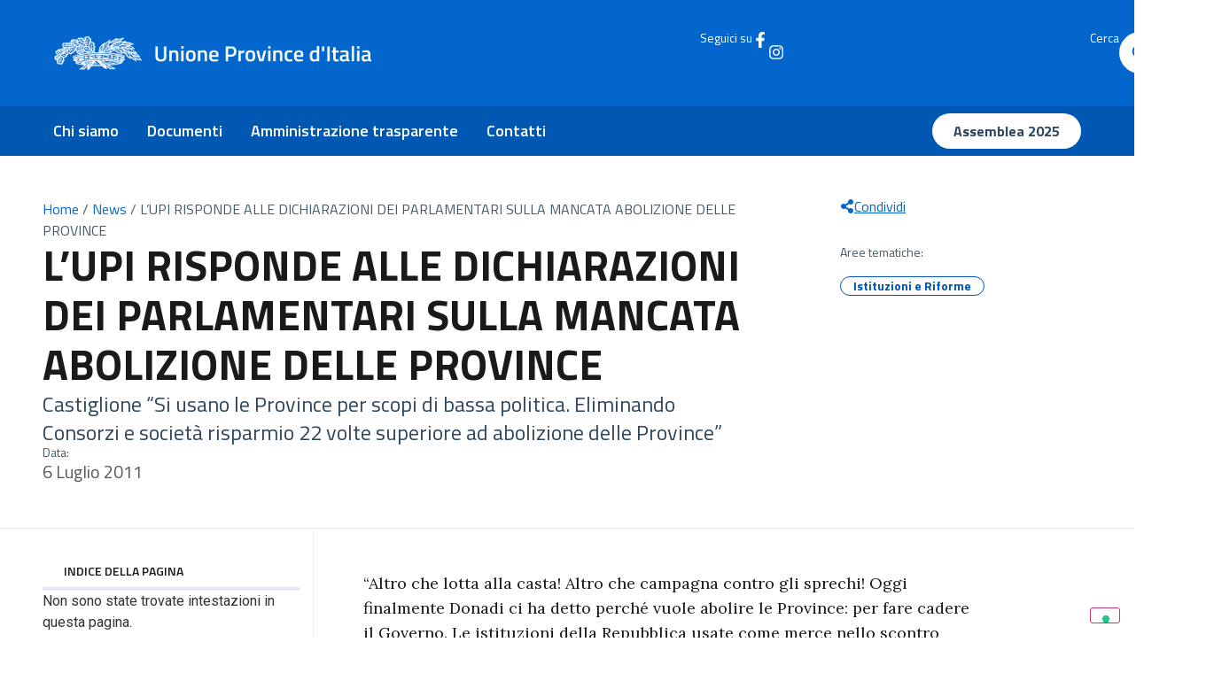

--- FILE ---
content_type: text/html; charset=UTF-8
request_url: https://provinceditalia.it/lupi-risponde-alle-dichiarazioni-dei-parlamentari-sulla-mancata-abolizione-delle-province/
body_size: 19890
content:
<!DOCTYPE html>
<html lang="it-IT">
<head>
	<meta charset="UTF-8">
	<meta name="viewport" content="width=device-width, initial-scale=1.0, viewport-fit=cover" />		<meta name='robots' content='index, follow, max-image-preview:large, max-snippet:-1, max-video-preview:-1' />

	<!-- This site is optimized with the Yoast SEO plugin v26.1.1 - https://yoast.com/wordpress/plugins/seo/ -->
	<title>L&#039;UPI RISPONDE ALLE DICHIARAZIONI DEI PARLAMENTARI SULLA MANCATA ABOLIZIONE DELLE PROVINCE - Province d&#039;Italia</title>
	<link rel="canonical" href="https://provinceditalia.it/lupi-risponde-alle-dichiarazioni-dei-parlamentari-sulla-mancata-abolizione-delle-province/" />
	<meta property="og:locale" content="it_IT" />
	<meta property="og:type" content="article" />
	<meta property="og:title" content="L&#039;UPI RISPONDE ALLE DICHIARAZIONI DEI PARLAMENTARI SULLA MANCATA ABOLIZIONE DELLE PROVINCE - Province d&#039;Italia" />
	<meta property="og:description" content="Castiglione “Si usano le Province per scopi di bassa politica. Eliminando Consorzi e società risparmio 22 volte superiore ad abolizione delle Province”" />
	<meta property="og:url" content="https://provinceditalia.it/lupi-risponde-alle-dichiarazioni-dei-parlamentari-sulla-mancata-abolizione-delle-province/" />
	<meta property="og:site_name" content="Province d&#039;Italia" />
	<meta property="article:published_time" content="2011-07-05T22:00:00+00:00" />
	<meta name="author" content="Ufficio Stampa" />
	<meta name="twitter:card" content="summary_large_image" />
	<meta name="twitter:label1" content="Scritto da" />
	<meta name="twitter:data1" content="Ufficio Stampa" />
	<meta name="twitter:label2" content="Tempo di lettura stimato" />
	<meta name="twitter:data2" content="1 minuto" />
	<script type="application/ld+json" class="yoast-schema-graph">{"@context":"https://schema.org","@graph":[{"@type":"WebPage","@id":"https://provinceditalia.it/lupi-risponde-alle-dichiarazioni-dei-parlamentari-sulla-mancata-abolizione-delle-province/","url":"https://provinceditalia.it/lupi-risponde-alle-dichiarazioni-dei-parlamentari-sulla-mancata-abolizione-delle-province/","name":"L'UPI RISPONDE ALLE DICHIARAZIONI DEI PARLAMENTARI SULLA MANCATA ABOLIZIONE DELLE PROVINCE - Province d&#039;Italia","isPartOf":{"@id":"https://provinceditalia.it/#website"},"datePublished":"2011-07-05T22:00:00+00:00","author":{"@id":"https://provinceditalia.it/#/schema/person/ec25e3481cd1753d24b84d3dbaaa9487"},"breadcrumb":{"@id":"https://provinceditalia.it/lupi-risponde-alle-dichiarazioni-dei-parlamentari-sulla-mancata-abolizione-delle-province/#breadcrumb"},"inLanguage":"it-IT","potentialAction":[{"@type":"ReadAction","target":["https://provinceditalia.it/lupi-risponde-alle-dichiarazioni-dei-parlamentari-sulla-mancata-abolizione-delle-province/"]}]},{"@type":"BreadcrumbList","@id":"https://provinceditalia.it/lupi-risponde-alle-dichiarazioni-dei-parlamentari-sulla-mancata-abolizione-delle-province/#breadcrumb","itemListElement":[{"@type":"ListItem","position":1,"name":"Home","item":"https://provinceditalia.it/"},{"@type":"ListItem","position":2,"name":"News","item":"https://provinceditalia.it/news/"},{"@type":"ListItem","position":3,"name":"L&#8217;UPI RISPONDE ALLE DICHIARAZIONI DEI PARLAMENTARI SULLA MANCATA ABOLIZIONE DELLE PROVINCE"}]},{"@type":"WebSite","@id":"https://provinceditalia.it/#website","url":"https://provinceditalia.it/","name":"Province d&#039;Italia","description":"","potentialAction":[{"@type":"SearchAction","target":{"@type":"EntryPoint","urlTemplate":"https://provinceditalia.it/?s={search_term_string}"},"query-input":{"@type":"PropertyValueSpecification","valueRequired":true,"valueName":"search_term_string"}}],"inLanguage":"it-IT"},{"@type":"Person","@id":"https://provinceditalia.it/#/schema/person/ec25e3481cd1753d24b84d3dbaaa9487","name":"Ufficio Stampa","image":{"@type":"ImageObject","inLanguage":"it-IT","@id":"https://provinceditalia.it/#/schema/person/image/","url":"https://new.provinceditalia.it/wp-content/uploads/2025/07/cropped-cropped-avatar-ufficiostampa-96x96.jpg","contentUrl":"https://new.provinceditalia.it/wp-content/uploads/2025/07/cropped-cropped-avatar-ufficiostampa-96x96.jpg","caption":"Ufficio Stampa"},"description":"b.perluigi@upinet.it 3357246489","sameAs":["https://new.provinceditalia.it/provinceditalia.it"],"url":"https://provinceditalia.it/author/overpress/"}]}</script>
	<!-- / Yoast SEO plugin. -->


<link rel="alternate" type="application/rss+xml" title="Province d&#039;Italia &raquo; Feed" href="https://provinceditalia.it/feed/" />
<link rel="alternate" type="application/rss+xml" title="Province d&#039;Italia &raquo; Feed dei commenti" href="https://provinceditalia.it/comments/feed/" />
<link rel="alternate" type="application/rss+xml" title="Province d&#039;Italia &raquo; L&#8217;UPI RISPONDE ALLE DICHIARAZIONI DEI PARLAMENTARI SULLA MANCATA ABOLIZIONE DELLE PROVINCE Feed dei commenti" href="https://provinceditalia.it/lupi-risponde-alle-dichiarazioni-dei-parlamentari-sulla-mancata-abolizione-delle-province/feed/" />
<link rel="alternate" title="oEmbed (JSON)" type="application/json+oembed" href="https://provinceditalia.it/wp-json/oembed/1.0/embed?url=https%3A%2F%2Fprovinceditalia.it%2Flupi-risponde-alle-dichiarazioni-dei-parlamentari-sulla-mancata-abolizione-delle-province%2F" />
<link rel="alternate" title="oEmbed (XML)" type="text/xml+oembed" href="https://provinceditalia.it/wp-json/oembed/1.0/embed?url=https%3A%2F%2Fprovinceditalia.it%2Flupi-risponde-alle-dichiarazioni-dei-parlamentari-sulla-mancata-abolizione-delle-province%2F&#038;format=xml" />
<style id='wp-img-auto-sizes-contain-inline-css'>
img:is([sizes=auto i],[sizes^="auto," i]){contain-intrinsic-size:3000px 1500px}
/*# sourceURL=wp-img-auto-sizes-contain-inline-css */
</style>
<style id='wp-emoji-styles-inline-css'>

	img.wp-smiley, img.emoji {
		display: inline !important;
		border: none !important;
		box-shadow: none !important;
		height: 1em !important;
		width: 1em !important;
		margin: 0 0.07em !important;
		vertical-align: -0.1em !important;
		background: none !important;
		padding: 0 !important;
	}
/*# sourceURL=wp-emoji-styles-inline-css */
</style>
<link rel='stylesheet' id='wp-block-library-css' href='https://provinceditalia.it/wp-includes/css/dist/block-library/style.min.css?ver=6.9' media='all' />
<style id='global-styles-inline-css'>
:root{--wp--preset--aspect-ratio--square: 1;--wp--preset--aspect-ratio--4-3: 4/3;--wp--preset--aspect-ratio--3-4: 3/4;--wp--preset--aspect-ratio--3-2: 3/2;--wp--preset--aspect-ratio--2-3: 2/3;--wp--preset--aspect-ratio--16-9: 16/9;--wp--preset--aspect-ratio--9-16: 9/16;--wp--preset--color--black: #000000;--wp--preset--color--cyan-bluish-gray: #abb8c3;--wp--preset--color--white: #ffffff;--wp--preset--color--pale-pink: #f78da7;--wp--preset--color--vivid-red: #cf2e2e;--wp--preset--color--luminous-vivid-orange: #ff6900;--wp--preset--color--luminous-vivid-amber: #fcb900;--wp--preset--color--light-green-cyan: #7bdcb5;--wp--preset--color--vivid-green-cyan: #00d084;--wp--preset--color--pale-cyan-blue: #8ed1fc;--wp--preset--color--vivid-cyan-blue: #0693e3;--wp--preset--color--vivid-purple: #9b51e0;--wp--preset--gradient--vivid-cyan-blue-to-vivid-purple: linear-gradient(135deg,rgb(6,147,227) 0%,rgb(155,81,224) 100%);--wp--preset--gradient--light-green-cyan-to-vivid-green-cyan: linear-gradient(135deg,rgb(122,220,180) 0%,rgb(0,208,130) 100%);--wp--preset--gradient--luminous-vivid-amber-to-luminous-vivid-orange: linear-gradient(135deg,rgb(252,185,0) 0%,rgb(255,105,0) 100%);--wp--preset--gradient--luminous-vivid-orange-to-vivid-red: linear-gradient(135deg,rgb(255,105,0) 0%,rgb(207,46,46) 100%);--wp--preset--gradient--very-light-gray-to-cyan-bluish-gray: linear-gradient(135deg,rgb(238,238,238) 0%,rgb(169,184,195) 100%);--wp--preset--gradient--cool-to-warm-spectrum: linear-gradient(135deg,rgb(74,234,220) 0%,rgb(151,120,209) 20%,rgb(207,42,186) 40%,rgb(238,44,130) 60%,rgb(251,105,98) 80%,rgb(254,248,76) 100%);--wp--preset--gradient--blush-light-purple: linear-gradient(135deg,rgb(255,206,236) 0%,rgb(152,150,240) 100%);--wp--preset--gradient--blush-bordeaux: linear-gradient(135deg,rgb(254,205,165) 0%,rgb(254,45,45) 50%,rgb(107,0,62) 100%);--wp--preset--gradient--luminous-dusk: linear-gradient(135deg,rgb(255,203,112) 0%,rgb(199,81,192) 50%,rgb(65,88,208) 100%);--wp--preset--gradient--pale-ocean: linear-gradient(135deg,rgb(255,245,203) 0%,rgb(182,227,212) 50%,rgb(51,167,181) 100%);--wp--preset--gradient--electric-grass: linear-gradient(135deg,rgb(202,248,128) 0%,rgb(113,206,126) 100%);--wp--preset--gradient--midnight: linear-gradient(135deg,rgb(2,3,129) 0%,rgb(40,116,252) 100%);--wp--preset--font-size--small: 13px;--wp--preset--font-size--medium: 20px;--wp--preset--font-size--large: 36px;--wp--preset--font-size--x-large: 42px;--wp--preset--spacing--20: 0.44rem;--wp--preset--spacing--30: 0.67rem;--wp--preset--spacing--40: 1rem;--wp--preset--spacing--50: 1.5rem;--wp--preset--spacing--60: 2.25rem;--wp--preset--spacing--70: 3.38rem;--wp--preset--spacing--80: 5.06rem;--wp--preset--shadow--natural: 6px 6px 9px rgba(0, 0, 0, 0.2);--wp--preset--shadow--deep: 12px 12px 50px rgba(0, 0, 0, 0.4);--wp--preset--shadow--sharp: 6px 6px 0px rgba(0, 0, 0, 0.2);--wp--preset--shadow--outlined: 6px 6px 0px -3px rgb(255, 255, 255), 6px 6px rgb(0, 0, 0);--wp--preset--shadow--crisp: 6px 6px 0px rgb(0, 0, 0);}:root { --wp--style--global--content-size: 800px;--wp--style--global--wide-size: 1200px; }:where(body) { margin: 0; }.wp-site-blocks > .alignleft { float: left; margin-right: 2em; }.wp-site-blocks > .alignright { float: right; margin-left: 2em; }.wp-site-blocks > .aligncenter { justify-content: center; margin-left: auto; margin-right: auto; }:where(.wp-site-blocks) > * { margin-block-start: 24px; margin-block-end: 0; }:where(.wp-site-blocks) > :first-child { margin-block-start: 0; }:where(.wp-site-blocks) > :last-child { margin-block-end: 0; }:root { --wp--style--block-gap: 24px; }:root :where(.is-layout-flow) > :first-child{margin-block-start: 0;}:root :where(.is-layout-flow) > :last-child{margin-block-end: 0;}:root :where(.is-layout-flow) > *{margin-block-start: 24px;margin-block-end: 0;}:root :where(.is-layout-constrained) > :first-child{margin-block-start: 0;}:root :where(.is-layout-constrained) > :last-child{margin-block-end: 0;}:root :where(.is-layout-constrained) > *{margin-block-start: 24px;margin-block-end: 0;}:root :where(.is-layout-flex){gap: 24px;}:root :where(.is-layout-grid){gap: 24px;}.is-layout-flow > .alignleft{float: left;margin-inline-start: 0;margin-inline-end: 2em;}.is-layout-flow > .alignright{float: right;margin-inline-start: 2em;margin-inline-end: 0;}.is-layout-flow > .aligncenter{margin-left: auto !important;margin-right: auto !important;}.is-layout-constrained > .alignleft{float: left;margin-inline-start: 0;margin-inline-end: 2em;}.is-layout-constrained > .alignright{float: right;margin-inline-start: 2em;margin-inline-end: 0;}.is-layout-constrained > .aligncenter{margin-left: auto !important;margin-right: auto !important;}.is-layout-constrained > :where(:not(.alignleft):not(.alignright):not(.alignfull)){max-width: var(--wp--style--global--content-size);margin-left: auto !important;margin-right: auto !important;}.is-layout-constrained > .alignwide{max-width: var(--wp--style--global--wide-size);}body .is-layout-flex{display: flex;}.is-layout-flex{flex-wrap: wrap;align-items: center;}.is-layout-flex > :is(*, div){margin: 0;}body .is-layout-grid{display: grid;}.is-layout-grid > :is(*, div){margin: 0;}body{padding-top: 0px;padding-right: 0px;padding-bottom: 0px;padding-left: 0px;}a:where(:not(.wp-element-button)){text-decoration: underline;}:root :where(.wp-element-button, .wp-block-button__link){background-color: #32373c;border-width: 0;color: #fff;font-family: inherit;font-size: inherit;font-style: inherit;font-weight: inherit;letter-spacing: inherit;line-height: inherit;padding-top: calc(0.667em + 2px);padding-right: calc(1.333em + 2px);padding-bottom: calc(0.667em + 2px);padding-left: calc(1.333em + 2px);text-decoration: none;text-transform: inherit;}.has-black-color{color: var(--wp--preset--color--black) !important;}.has-cyan-bluish-gray-color{color: var(--wp--preset--color--cyan-bluish-gray) !important;}.has-white-color{color: var(--wp--preset--color--white) !important;}.has-pale-pink-color{color: var(--wp--preset--color--pale-pink) !important;}.has-vivid-red-color{color: var(--wp--preset--color--vivid-red) !important;}.has-luminous-vivid-orange-color{color: var(--wp--preset--color--luminous-vivid-orange) !important;}.has-luminous-vivid-amber-color{color: var(--wp--preset--color--luminous-vivid-amber) !important;}.has-light-green-cyan-color{color: var(--wp--preset--color--light-green-cyan) !important;}.has-vivid-green-cyan-color{color: var(--wp--preset--color--vivid-green-cyan) !important;}.has-pale-cyan-blue-color{color: var(--wp--preset--color--pale-cyan-blue) !important;}.has-vivid-cyan-blue-color{color: var(--wp--preset--color--vivid-cyan-blue) !important;}.has-vivid-purple-color{color: var(--wp--preset--color--vivid-purple) !important;}.has-black-background-color{background-color: var(--wp--preset--color--black) !important;}.has-cyan-bluish-gray-background-color{background-color: var(--wp--preset--color--cyan-bluish-gray) !important;}.has-white-background-color{background-color: var(--wp--preset--color--white) !important;}.has-pale-pink-background-color{background-color: var(--wp--preset--color--pale-pink) !important;}.has-vivid-red-background-color{background-color: var(--wp--preset--color--vivid-red) !important;}.has-luminous-vivid-orange-background-color{background-color: var(--wp--preset--color--luminous-vivid-orange) !important;}.has-luminous-vivid-amber-background-color{background-color: var(--wp--preset--color--luminous-vivid-amber) !important;}.has-light-green-cyan-background-color{background-color: var(--wp--preset--color--light-green-cyan) !important;}.has-vivid-green-cyan-background-color{background-color: var(--wp--preset--color--vivid-green-cyan) !important;}.has-pale-cyan-blue-background-color{background-color: var(--wp--preset--color--pale-cyan-blue) !important;}.has-vivid-cyan-blue-background-color{background-color: var(--wp--preset--color--vivid-cyan-blue) !important;}.has-vivid-purple-background-color{background-color: var(--wp--preset--color--vivid-purple) !important;}.has-black-border-color{border-color: var(--wp--preset--color--black) !important;}.has-cyan-bluish-gray-border-color{border-color: var(--wp--preset--color--cyan-bluish-gray) !important;}.has-white-border-color{border-color: var(--wp--preset--color--white) !important;}.has-pale-pink-border-color{border-color: var(--wp--preset--color--pale-pink) !important;}.has-vivid-red-border-color{border-color: var(--wp--preset--color--vivid-red) !important;}.has-luminous-vivid-orange-border-color{border-color: var(--wp--preset--color--luminous-vivid-orange) !important;}.has-luminous-vivid-amber-border-color{border-color: var(--wp--preset--color--luminous-vivid-amber) !important;}.has-light-green-cyan-border-color{border-color: var(--wp--preset--color--light-green-cyan) !important;}.has-vivid-green-cyan-border-color{border-color: var(--wp--preset--color--vivid-green-cyan) !important;}.has-pale-cyan-blue-border-color{border-color: var(--wp--preset--color--pale-cyan-blue) !important;}.has-vivid-cyan-blue-border-color{border-color: var(--wp--preset--color--vivid-cyan-blue) !important;}.has-vivid-purple-border-color{border-color: var(--wp--preset--color--vivid-purple) !important;}.has-vivid-cyan-blue-to-vivid-purple-gradient-background{background: var(--wp--preset--gradient--vivid-cyan-blue-to-vivid-purple) !important;}.has-light-green-cyan-to-vivid-green-cyan-gradient-background{background: var(--wp--preset--gradient--light-green-cyan-to-vivid-green-cyan) !important;}.has-luminous-vivid-amber-to-luminous-vivid-orange-gradient-background{background: var(--wp--preset--gradient--luminous-vivid-amber-to-luminous-vivid-orange) !important;}.has-luminous-vivid-orange-to-vivid-red-gradient-background{background: var(--wp--preset--gradient--luminous-vivid-orange-to-vivid-red) !important;}.has-very-light-gray-to-cyan-bluish-gray-gradient-background{background: var(--wp--preset--gradient--very-light-gray-to-cyan-bluish-gray) !important;}.has-cool-to-warm-spectrum-gradient-background{background: var(--wp--preset--gradient--cool-to-warm-spectrum) !important;}.has-blush-light-purple-gradient-background{background: var(--wp--preset--gradient--blush-light-purple) !important;}.has-blush-bordeaux-gradient-background{background: var(--wp--preset--gradient--blush-bordeaux) !important;}.has-luminous-dusk-gradient-background{background: var(--wp--preset--gradient--luminous-dusk) !important;}.has-pale-ocean-gradient-background{background: var(--wp--preset--gradient--pale-ocean) !important;}.has-electric-grass-gradient-background{background: var(--wp--preset--gradient--electric-grass) !important;}.has-midnight-gradient-background{background: var(--wp--preset--gradient--midnight) !important;}.has-small-font-size{font-size: var(--wp--preset--font-size--small) !important;}.has-medium-font-size{font-size: var(--wp--preset--font-size--medium) !important;}.has-large-font-size{font-size: var(--wp--preset--font-size--large) !important;}.has-x-large-font-size{font-size: var(--wp--preset--font-size--x-large) !important;}
:root :where(.wp-block-pullquote){font-size: 1.5em;line-height: 1.6;}
/*# sourceURL=global-styles-inline-css */
</style>
<link rel='stylesheet' id='hello-biz-css' href='https://provinceditalia.it/wp-content/themes/hello-biz/assets/css/theme.css?ver=1.2.0' media='all' />
<link rel='stylesheet' id='hello-biz-header-footer-css' href='https://provinceditalia.it/wp-content/themes/hello-biz/assets/css/header-footer.css?ver=1.2.0' media='all' />
<link rel='stylesheet' id='chld_thm_cfg_child-css' href='https://provinceditalia.it/wp-content/themes/upi/style.css?ver=6.9' media='all' />
<link rel='stylesheet' id='elementor-frontend-css' href='https://provinceditalia.it/wp-content/uploads/elementor/css/custom-frontend.min.css?ver=1766163885' media='all' />
<link rel='stylesheet' id='widget-image-css' href='https://provinceditalia.it/wp-content/plugins/elementor/assets/css/widget-image.min.css?ver=3.33.6' media='all' />
<link rel='stylesheet' id='widget-heading-css' href='https://provinceditalia.it/wp-content/plugins/elementor/assets/css/widget-heading.min.css?ver=3.33.6' media='all' />
<link rel='stylesheet' id='widget-nav-menu-css' href='https://provinceditalia.it/wp-content/uploads/elementor/css/custom-pro-widget-nav-menu.min.css?ver=1766163885' media='all' />
<link rel='stylesheet' id='e-animation-slideInLeft-css' href='https://provinceditalia.it/wp-content/plugins/elementor/assets/lib/animations/styles/slideInLeft.min.css?ver=3.33.6' media='all' />
<link rel='stylesheet' id='widget-off-canvas-css' href='https://provinceditalia.it/wp-content/plugins/elementor-pro/assets/css/widget-off-canvas.min.css?ver=3.32.3' media='all' />
<link rel='stylesheet' id='widget-divider-css' href='https://provinceditalia.it/wp-content/plugins/elementor/assets/css/widget-divider.min.css?ver=3.33.6' media='all' />
<link rel='stylesheet' id='widget-social-icons-css' href='https://provinceditalia.it/wp-content/plugins/elementor/assets/css/widget-social-icons.min.css?ver=3.33.6' media='all' />
<link rel='stylesheet' id='e-apple-webkit-css' href='https://provinceditalia.it/wp-content/uploads/elementor/css/custom-apple-webkit.min.css?ver=1766163885' media='all' />
<link rel='stylesheet' id='widget-breadcrumbs-css' href='https://provinceditalia.it/wp-content/plugins/elementor-pro/assets/css/widget-breadcrumbs.min.css?ver=3.32.3' media='all' />
<link rel='stylesheet' id='widget-post-info-css' href='https://provinceditalia.it/wp-content/plugins/elementor-pro/assets/css/widget-post-info.min.css?ver=3.32.3' media='all' />
<link rel='stylesheet' id='widget-icon-list-css' href='https://provinceditalia.it/wp-content/uploads/elementor/css/custom-widget-icon-list.min.css?ver=1766163885' media='all' />
<link rel='stylesheet' id='e-sticky-css' href='https://provinceditalia.it/wp-content/plugins/elementor-pro/assets/css/modules/sticky.min.css?ver=3.32.3' media='all' />
<link rel='stylesheet' id='widget-table-of-contents-css' href='https://provinceditalia.it/wp-content/plugins/elementor-pro/assets/css/widget-table-of-contents.min.css?ver=3.32.3' media='all' />
<link rel='stylesheet' id='widget-author-box-css' href='https://provinceditalia.it/wp-content/plugins/elementor-pro/assets/css/widget-author-box.min.css?ver=3.32.3' media='all' />
<link rel='stylesheet' id='elementor-post-6-css' href='https://provinceditalia.it/wp-content/uploads/elementor/css/post-6.css?ver=1766163883' media='all' />
<link rel='stylesheet' id='elementor-post-11-css' href='https://provinceditalia.it/wp-content/uploads/elementor/css/post-11.css?ver=1766163883' media='all' />
<link rel='stylesheet' id='elementor-post-225-css' href='https://provinceditalia.it/wp-content/uploads/elementor/css/post-225.css?ver=1766163883' media='all' />
<link rel='stylesheet' id='elementor-post-240-css' href='https://provinceditalia.it/wp-content/uploads/elementor/css/post-240.css?ver=1766163889' media='all' />
<link rel='stylesheet' id='jquery-chosen-css' href='https://provinceditalia.it/wp-content/plugins/jet-search/assets/lib/chosen/chosen.min.css?ver=1.8.7' media='all' />
<link rel='stylesheet' id='jet-search-css' href='https://provinceditalia.it/wp-content/plugins/jet-search/assets/css/jet-search.css?ver=3.5.14' media='all' />
<link rel='stylesheet' id='elementor-gf-roboto-css' href='https://fonts.googleapis.com/css?family=Roboto:100,100italic,200,200italic,300,300italic,400,400italic,500,500italic,600,600italic,700,700italic,800,800italic,900,900italic&#038;display=swap' media='all' />
<link rel='stylesheet' id='elementor-gf-robotoslab-css' href='https://fonts.googleapis.com/css?family=Roboto+Slab:100,100italic,200,200italic,300,300italic,400,400italic,500,500italic,600,600italic,700,700italic,800,800italic,900,900italic&#038;display=swap' media='all' />
<link rel='stylesheet' id='elementor-gf-titilliumweb-css' href='https://fonts.googleapis.com/css?family=Titillium+Web:100,100italic,200,200italic,300,300italic,400,400italic,500,500italic,600,600italic,700,700italic,800,800italic,900,900italic&#038;display=swap' media='all' />
<link rel='stylesheet' id='elementor-gf-lora-css' href='https://fonts.googleapis.com/css?family=Lora:100,100italic,200,200italic,300,300italic,400,400italic,500,500italic,600,600italic,700,700italic,800,800italic,900,900italic&#038;display=swap' media='all' />
<script src="https://provinceditalia.it/wp-includes/js/jquery/jquery.min.js?ver=3.7.1" id="jquery-core-js"></script>
<script src="https://provinceditalia.it/wp-includes/js/jquery/jquery-migrate.min.js?ver=3.4.1" id="jquery-migrate-js"></script>
<script src="https://provinceditalia.it/wp-includes/js/imagesloaded.min.js?ver=6.9" id="imagesLoaded-js"></script>
<link rel="https://api.w.org/" href="https://provinceditalia.it/wp-json/" /><link rel="alternate" title="JSON" type="application/json" href="https://provinceditalia.it/wp-json/wp/v2/posts/33126" /><link rel="EditURI" type="application/rsd+xml" title="RSD" href="https://provinceditalia.it/xmlrpc.php?rsd" />
<meta name="generator" content="WordPress 6.9" />
<link rel='shortlink' href='https://provinceditalia.it/?p=33126' />
<meta name="description" content="Castiglione “Si usano le Province per scopi di bassa politica. Eliminando Consorzi e società risparmio 22 volte superiore ad abolizione delle Province”">
<meta name="generator" content="Elementor 3.33.6; features: e_font_icon_svg, additional_custom_breakpoints; settings: css_print_method-external, google_font-enabled, font_display-swap">
<meta name="viewport" content="width=device-width, initial-scale=1, viewport-fit=cover">
<meta name="theme-color" content="#0166CC" media="(prefers-color-scheme: light)">
<meta name="theme-color" content="#0166CC" media="(prefers-color-scheme: dark)">
<script type="text/javascript" src="https://embeds.iubenda.com/widgets/e53e667e-f9ed-43f7-8a65-9a7efb199c1c.js"></script>
			<style>
				.e-con.e-parent:nth-of-type(n+4):not(.e-lazyloaded):not(.e-no-lazyload),
				.e-con.e-parent:nth-of-type(n+4):not(.e-lazyloaded):not(.e-no-lazyload) * {
					background-image: none !important;
				}
				@media screen and (max-height: 1024px) {
					.e-con.e-parent:nth-of-type(n+3):not(.e-lazyloaded):not(.e-no-lazyload),
					.e-con.e-parent:nth-of-type(n+3):not(.e-lazyloaded):not(.e-no-lazyload) * {
						background-image: none !important;
					}
				}
				@media screen and (max-height: 640px) {
					.e-con.e-parent:nth-of-type(n+2):not(.e-lazyloaded):not(.e-no-lazyload),
					.e-con.e-parent:nth-of-type(n+2):not(.e-lazyloaded):not(.e-no-lazyload) * {
						background-image: none !important;
					}
				}
			</style>
						<meta name="theme-color" content="#0266CC">
			<link rel="icon" href="https://provinceditalia.it/wp-content/uploads/2025/07/upi-favicon-150x150.png" sizes="32x32" />
<link rel="icon" href="https://provinceditalia.it/wp-content/uploads/2025/07/upi-favicon-300x300.png" sizes="192x192" />
<link rel="apple-touch-icon" href="https://provinceditalia.it/wp-content/uploads/2025/07/upi-favicon-300x300.png" />
<meta name="msapplication-TileImage" content="https://provinceditalia.it/wp-content/uploads/2025/07/upi-favicon-300x300.png" />
</head>
<body class="wp-singular post-template-default single single-post postid-33126 single-format-standard wp-theme-hello-biz wp-child-theme-upi ehbiz-default elementor-default elementor-template-full-width elementor-kit-6 elementor-page-240">
		<header data-elementor-type="header" data-elementor-id="11" class="elementor elementor-11 elementor-location-header" data-elementor-post-type="elementor_library">
			<div class="elementor-element elementor-element-f9e0589 elementor-hidden-mobile e-flex e-con-boxed e-con e-parent" data-id="f9e0589" data-element_type="container" data-settings="{&quot;background_background&quot;:&quot;classic&quot;}">
					<div class="e-con-inner">
				<div class="elementor-element elementor-element-eb144d2 elementor-widget elementor-widget-image" data-id="eb144d2" data-element_type="widget" data-widget_type="image.default">
																<a href="https://provinceditalia.it">
							<img fetchpriority="high" width="800" height="85" src="https://provinceditalia.it/wp-content/uploads/2025/07/Logo.png" class="attachment-large size-large wp-image-13" alt="" srcset="https://provinceditalia.it/wp-content/uploads/2025/07/Logo.png 1000w, https://provinceditalia.it/wp-content/uploads/2025/07/Logo-300x32.png 300w, https://provinceditalia.it/wp-content/uploads/2025/07/Logo-768x81.png 768w" sizes="(max-width: 800px) 100vw, 800px" />								</a>
															</div>
				<div class="elementor-element elementor-element-c9713a4 e-transform elementor-hidden-desktop elementor-hidden-tablet elementor-hidden-laptop elementor-view-default elementor-widget elementor-widget-icon" data-id="c9713a4" data-element_type="widget" data-settings="{&quot;_transform_translateY_effect_mobile&quot;:{&quot;unit&quot;:&quot;px&quot;,&quot;size&quot;:2,&quot;sizes&quot;:[]},&quot;_transform_translateX_effect&quot;:{&quot;unit&quot;:&quot;px&quot;,&quot;size&quot;:&quot;&quot;,&quot;sizes&quot;:[]},&quot;_transform_translateX_effect_laptop&quot;:{&quot;unit&quot;:&quot;px&quot;,&quot;size&quot;:&quot;&quot;,&quot;sizes&quot;:[]},&quot;_transform_translateX_effect_tablet&quot;:{&quot;unit&quot;:&quot;px&quot;,&quot;size&quot;:&quot;&quot;,&quot;sizes&quot;:[]},&quot;_transform_translateX_effect_mobile&quot;:{&quot;unit&quot;:&quot;px&quot;,&quot;size&quot;:&quot;&quot;,&quot;sizes&quot;:[]},&quot;_transform_translateY_effect&quot;:{&quot;unit&quot;:&quot;px&quot;,&quot;size&quot;:&quot;&quot;,&quot;sizes&quot;:[]},&quot;_transform_translateY_effect_laptop&quot;:{&quot;unit&quot;:&quot;px&quot;,&quot;size&quot;:&quot;&quot;,&quot;sizes&quot;:[]},&quot;_transform_translateY_effect_tablet&quot;:{&quot;unit&quot;:&quot;px&quot;,&quot;size&quot;:&quot;&quot;,&quot;sizes&quot;:[]}}" data-widget_type="icon.default">
							<div class="elementor-icon-wrapper">
			<a class="elementor-icon" href="#elementor-action%3Aaction%3Doff_canvas%3Aopen%26settings%3DeyJpZCI6IjBhNjA5M2EiLCJkaXNwbGF5TW9kZSI6Im9wZW4ifQ%3D%3D">
			<svg aria-hidden="true" class="e-font-icon-svg e-fas-bars" viewBox="0 0 448 512" xmlns="http://www.w3.org/2000/svg"><path d="M16 132h416c8.837 0 16-7.163 16-16V76c0-8.837-7.163-16-16-16H16C7.163 60 0 67.163 0 76v40c0 8.837 7.163 16 16 16zm0 160h416c8.837 0 16-7.163 16-16v-40c0-8.837-7.163-16-16-16H16c-8.837 0-16 7.163-16 16v40c0 8.837 7.163 16 16 16zm0 160h416c8.837 0 16-7.163 16-16v-40c0-8.837-7.163-16-16-16H16c-8.837 0-16 7.163-16 16v40c0 8.837 7.163 16 16 16z"></path></svg>			</a>
		</div>
						</div>
		<div class="elementor-element elementor-element-0f1b5e4 elementor-hidden-mobile e-con-full e-flex e-con e-child" data-id="0f1b5e4" data-element_type="container">
		<div class="elementor-element elementor-element-ece846e e-con-full e-flex e-con e-child" data-id="ece846e" data-element_type="container">
				<div class="elementor-element elementor-element-9e290af elementor-widget elementor-widget-heading" data-id="9e290af" data-element_type="widget" data-widget_type="heading.default">
					<h2 class="elementor-heading-title elementor-size-default">Seguici su</h2>				</div>
				<div class="elementor-element elementor-element-e366212 elementor-view-default elementor-widget elementor-widget-icon" data-id="e366212" data-element_type="widget" data-widget_type="icon.default">
							<div class="elementor-icon-wrapper">
			<a class="elementor-icon" href="https://www.facebook.com/UPI.province/">
			<svg aria-hidden="true" class="e-font-icon-svg e-fab-facebook-f" viewBox="0 0 320 512" xmlns="http://www.w3.org/2000/svg"><path d="M279.14 288l14.22-92.66h-88.91v-60.13c0-25.35 12.42-50.06 52.24-50.06h40.42V6.26S260.43 0 225.36 0c-73.22 0-121.08 44.38-121.08 124.72v70.62H22.89V288h81.39v224h100.17V288z"></path></svg>			</a>
		</div>
						</div>
				<div class="elementor-element elementor-element-ccf3b76 elementor-view-default elementor-widget elementor-widget-icon" data-id="ccf3b76" data-element_type="widget" data-widget_type="icon.default">
							<div class="elementor-icon-wrapper">
			<a class="elementor-icon" href="https://www.instagram.com/unioneprovince">
			<svg aria-hidden="true" class="e-font-icon-svg e-fab-instagram" viewBox="0 0 448 512" xmlns="http://www.w3.org/2000/svg"><path d="M224.1 141c-63.6 0-114.9 51.3-114.9 114.9s51.3 114.9 114.9 114.9S339 319.5 339 255.9 287.7 141 224.1 141zm0 189.6c-41.1 0-74.7-33.5-74.7-74.7s33.5-74.7 74.7-74.7 74.7 33.5 74.7 74.7-33.6 74.7-74.7 74.7zm146.4-194.3c0 14.9-12 26.8-26.8 26.8-14.9 0-26.8-12-26.8-26.8s12-26.8 26.8-26.8 26.8 12 26.8 26.8zm76.1 27.2c-1.7-35.9-9.9-67.7-36.2-93.9-26.2-26.2-58-34.4-93.9-36.2-37-2.1-147.9-2.1-184.9 0-35.8 1.7-67.6 9.9-93.9 36.1s-34.4 58-36.2 93.9c-2.1 37-2.1 147.9 0 184.9 1.7 35.9 9.9 67.7 36.2 93.9s58 34.4 93.9 36.2c37 2.1 147.9 2.1 184.9 0 35.9-1.7 67.7-9.9 93.9-36.2 26.2-26.2 34.4-58 36.2-93.9 2.1-37 2.1-147.8 0-184.8zM398.8 388c-7.8 19.6-22.9 34.7-42.6 42.6-29.5 11.7-99.5 9-132.1 9s-102.7 2.6-132.1-9c-19.6-7.8-34.7-22.9-42.6-42.6-11.7-29.5-9-99.5-9-132.1s-2.6-102.7 9-132.1c7.8-19.6 22.9-34.7 42.6-42.6 29.5-11.7 99.5-9 132.1-9s102.7-2.6 132.1 9c19.6 7.8 34.7 22.9 42.6 42.6 11.7 29.5 9 99.5 9 132.1s2.7 102.7-9 132.1z"></path></svg>			</a>
		</div>
						</div>
				</div>
		<a class="elementor-element elementor-element-971fef7 e-con-full e-flex e-con e-child" data-id="971fef7" data-element_type="container" href="#elementor-action%3Aaction%3Dpopup%3Aopen%26settings%3DeyJpZCI6IjM3NDIwIiwidG9nZ2xlIjpmYWxzZX0%3D">
				<div class="elementor-element elementor-element-0822b4a elementor-widget elementor-widget-heading" data-id="0822b4a" data-element_type="widget" data-widget_type="heading.default">
					<h2 class="elementor-heading-title elementor-size-default">Cerca</h2>				</div>
				<div class="elementor-element elementor-element-bce24b2 elementor-view-default elementor-widget elementor-widget-icon" data-id="bce24b2" data-element_type="widget" data-widget_type="icon.default">
							<div class="elementor-icon-wrapper">
			<div class="elementor-icon">
			<svg xmlns="http://www.w3.org/2000/svg" width="48" height="48" viewBox="0 0 48 48" fill="none"><rect x="6.10352e-05" width="48" height="48" rx="24" fill="white"></rect><circle cx="22.5001" cy="22.5" r="6.5" stroke="#0266CC" stroke-width="2"></circle><path d="M27.5001 27.5L32.5991 32.599" stroke="#0266CC" stroke-width="2" stroke-linecap="round" stroke-linejoin="round"></path></svg>			</div>
		</div>
						</div>
				</a>
				</div>
					</div>
				</div>
		<div class="elementor-element elementor-element-1f38d6a elementor-hidden-desktop elementor-hidden-laptop elementor-hidden-tablet e-flex e-con-boxed e-con e-parent" data-id="1f38d6a" data-element_type="container" data-settings="{&quot;background_background&quot;:&quot;classic&quot;}">
					<div class="e-con-inner">
				<div class="elementor-element elementor-element-715cb1e e-transform elementor-hidden-desktop elementor-hidden-tablet elementor-hidden-laptop elementor-view-default elementor-widget elementor-widget-icon" data-id="715cb1e" data-element_type="widget" data-settings="{&quot;_transform_translateY_effect_mobile&quot;:{&quot;unit&quot;:&quot;px&quot;,&quot;size&quot;:2,&quot;sizes&quot;:[]},&quot;_transform_translateX_effect&quot;:{&quot;unit&quot;:&quot;px&quot;,&quot;size&quot;:&quot;&quot;,&quot;sizes&quot;:[]},&quot;_transform_translateX_effect_laptop&quot;:{&quot;unit&quot;:&quot;px&quot;,&quot;size&quot;:&quot;&quot;,&quot;sizes&quot;:[]},&quot;_transform_translateX_effect_tablet&quot;:{&quot;unit&quot;:&quot;px&quot;,&quot;size&quot;:&quot;&quot;,&quot;sizes&quot;:[]},&quot;_transform_translateX_effect_mobile&quot;:{&quot;unit&quot;:&quot;px&quot;,&quot;size&quot;:&quot;&quot;,&quot;sizes&quot;:[]},&quot;_transform_translateY_effect&quot;:{&quot;unit&quot;:&quot;px&quot;,&quot;size&quot;:&quot;&quot;,&quot;sizes&quot;:[]},&quot;_transform_translateY_effect_laptop&quot;:{&quot;unit&quot;:&quot;px&quot;,&quot;size&quot;:&quot;&quot;,&quot;sizes&quot;:[]},&quot;_transform_translateY_effect_tablet&quot;:{&quot;unit&quot;:&quot;px&quot;,&quot;size&quot;:&quot;&quot;,&quot;sizes&quot;:[]}}" data-widget_type="icon.default">
							<div class="elementor-icon-wrapper">
			<a class="elementor-icon" href="#elementor-action%3Aaction%3Doff_canvas%3Aopen%26settings%3DeyJpZCI6IjdlMWIzNTIiLCJkaXNwbGF5TW9kZSI6Im9wZW4ifQ%3D%3D">
			<svg aria-hidden="true" class="e-font-icon-svg e-fas-bars" viewBox="0 0 448 512" xmlns="http://www.w3.org/2000/svg"><path d="M16 132h416c8.837 0 16-7.163 16-16V76c0-8.837-7.163-16-16-16H16C7.163 60 0 67.163 0 76v40c0 8.837 7.163 16 16 16zm0 160h416c8.837 0 16-7.163 16-16v-40c0-8.837-7.163-16-16-16H16c-8.837 0-16 7.163-16 16v40c0 8.837 7.163 16 16 16zm0 160h416c8.837 0 16-7.163 16-16v-40c0-8.837-7.163-16-16-16H16c-8.837 0-16 7.163-16 16v40c0 8.837 7.163 16 16 16z"></path></svg>			</a>
		</div>
						</div>
				<div class="elementor-element elementor-element-9b17ac4 elementor-widget elementor-widget-image" data-id="9b17ac4" data-element_type="widget" data-widget_type="image.default">
																<a href="https://provinceditalia.it">
							<img width="564" height="192" src="https://provinceditalia.it/wp-content/uploads/2025/07/Logo-Mobile.png" class="attachment-large size-large wp-image-37496" alt="" srcset="https://provinceditalia.it/wp-content/uploads/2025/07/Logo-Mobile.png 564w, https://provinceditalia.it/wp-content/uploads/2025/07/Logo-Mobile-300x102.png 300w" sizes="(max-width: 564px) 100vw, 564px" />								</a>
															</div>
				<div class="elementor-element elementor-element-28e1e1b elementor-view-default elementor-widget elementor-widget-icon" data-id="28e1e1b" data-element_type="widget" data-widget_type="icon.default">
							<div class="elementor-icon-wrapper">
			<a class="elementor-icon" href="#elementor-action%3Aaction%3Dpopup%3Aopen%26settings%3DeyJpZCI6IjM3NDIwIiwidG9nZ2xlIjpmYWxzZX0%3D">
			<svg aria-hidden="true" class="e-font-icon-svg e-fas-search" viewBox="0 0 512 512" xmlns="http://www.w3.org/2000/svg"><path d="M505 442.7L405.3 343c-4.5-4.5-10.6-7-17-7H372c27.6-35.3 44-79.7 44-128C416 93.1 322.9 0 208 0S0 93.1 0 208s93.1 208 208 208c48.3 0 92.7-16.4 128-44v16.3c0 6.4 2.5 12.5 7 17l99.7 99.7c9.4 9.4 24.6 9.4 33.9 0l28.3-28.3c9.4-9.4 9.4-24.6.1-34zM208 336c-70.7 0-128-57.2-128-128 0-70.7 57.2-128 128-128 70.7 0 128 57.2 128 128 0 70.7-57.2 128-128 128z"></path></svg>			</a>
		</div>
						</div>
				<div class="elementor-element elementor-element-7e1b352 elementor-widget elementor-widget-off-canvas" data-id="7e1b352" data-element_type="widget" data-settings="{&quot;entrance_animation_mobile&quot;:&quot;slideInLeft&quot;,&quot;exit_animation_mobile&quot;:&quot;slideInLeft&quot;,&quot;prevent_scroll&quot;:&quot;yes&quot;}" data-widget_type="off-canvas.default">
							<div id="off-canvas-7e1b352" class="e-off-canvas" role="dialog" aria-hidden="true" aria-label="Menu Mobile" aria-modal="true" inert="" data-delay-child-handlers="true">
			<div class="e-off-canvas__overlay"></div>
			<div class="e-off-canvas__main">
				<div class="e-off-canvas__content">
					<div class="elementor-element elementor-element-62386ed e-con-full e-flex e-con e-child" data-id="62386ed" data-element_type="container">
				<div class="elementor-element elementor-element-6e2c96e elementor-view-default elementor-widget elementor-widget-icon" data-id="6e2c96e" data-element_type="widget" data-widget_type="icon.default">
							<div class="elementor-icon-wrapper">
			<a class="elementor-icon" href="#elementor-action%3Aaction%3Doff_canvas%3Aclose%26settings%3DeyJpZCI6IjdlMWIzNTIiLCJkaXNwbGF5TW9kZSI6ImNsb3NlIn0%3D">
			<svg xmlns="http://www.w3.org/2000/svg" width="46" height="48" viewBox="0 0 46 48" fill="none"><path fill-rule="evenodd" clip-rule="evenodd" d="M22.1381 23.8003L11.5105 12.7071L12.1879 12L22.8156 23.0932L33.4432 12L34.1207 12.7071L23.493 23.8003L34.1207 34.8934L33.4432 35.6005L22.8156 24.5074L12.1879 35.6005L11.5105 34.8934L22.1381 23.8003Z" fill="#5A6772"></path></svg>			</a>
		</div>
						</div>
		<div class="elementor-element elementor-element-ca9f498 e-con-full e-flex e-con e-child" data-id="ca9f498" data-element_type="container">
				<div class="elementor-element elementor-element-aed2d01 elementor-nav-menu__align-start elementor-nav-menu--dropdown-none elementor-widget__width-inherit elementor-widget elementor-widget-nav-menu" data-id="aed2d01" data-element_type="widget" data-settings="{&quot;submenu_icon&quot;:{&quot;value&quot;:&quot;&lt;i aria-hidden=\&quot;true\&quot; class=\&quot;\&quot;&gt;&lt;\/i&gt;&quot;,&quot;library&quot;:&quot;&quot;},&quot;layout&quot;:&quot;vertical&quot;}" data-widget_type="nav-menu.default">
								<nav aria-label="Header Menu" class="elementor-nav-menu--main elementor-nav-menu__container elementor-nav-menu--layout-vertical e--pointer-none">
				<ul id="menu-1-aed2d01" class="elementor-nav-menu sm-vertical"><li class="menu-item menu-item-type-post_type menu-item-object-page menu-item-447"><a href="https://provinceditalia.it/chi-siamo/" class="elementor-item">Chi siamo</a></li>
<li class="menu-item menu-item-type-custom menu-item-object-custom menu-item-38332"><a href="/documenti" class="elementor-item">Documenti</a></li>
<li class="menu-item menu-item-type-post_type menu-item-object-page menu-item-37455"><a href="https://provinceditalia.it/amministrazione-trasparente/" class="elementor-item">Amministrazione trasparente</a></li>
<li class="menu-item menu-item-type-post_type menu-item-object-page menu-item-470"><a href="https://provinceditalia.it/contatti/" class="elementor-item">Contatti</a></li>
</ul>			</nav>
						<nav class="elementor-nav-menu--dropdown elementor-nav-menu__container" aria-hidden="true">
				<ul id="menu-2-aed2d01" class="elementor-nav-menu sm-vertical"><li class="menu-item menu-item-type-post_type menu-item-object-page menu-item-447"><a href="https://provinceditalia.it/chi-siamo/" class="elementor-item" tabindex="-1">Chi siamo</a></li>
<li class="menu-item menu-item-type-custom menu-item-object-custom menu-item-38332"><a href="/documenti" class="elementor-item" tabindex="-1">Documenti</a></li>
<li class="menu-item menu-item-type-post_type menu-item-object-page menu-item-37455"><a href="https://provinceditalia.it/amministrazione-trasparente/" class="elementor-item" tabindex="-1">Amministrazione trasparente</a></li>
<li class="menu-item menu-item-type-post_type menu-item-object-page menu-item-470"><a href="https://provinceditalia.it/contatti/" class="elementor-item" tabindex="-1">Contatti</a></li>
</ul>			</nav>
						</div>
		<div class="elementor-element elementor-element-639abe0 e-con-full e-flex e-con e-child" data-id="639abe0" data-element_type="container">
		<div class="elementor-element elementor-element-c960be0 e-con-full e-flex e-con e-child" data-id="c960be0" data-element_type="container">
				<div class="elementor-element elementor-element-65e2f39 elementor-widget elementor-widget-heading" data-id="65e2f39" data-element_type="widget" data-widget_type="heading.default">
					<h2 class="elementor-heading-title elementor-size-default">Seguici su</h2>				</div>
				<div class="elementor-element elementor-element-8c75264 elementor-view-default elementor-widget elementor-widget-icon" data-id="8c75264" data-element_type="widget" data-widget_type="icon.default">
							<div class="elementor-icon-wrapper">
			<div class="elementor-icon">
			<svg aria-hidden="true" class="e-font-icon-svg e-fab-facebook-f" viewBox="0 0 320 512" xmlns="http://www.w3.org/2000/svg"><path d="M279.14 288l14.22-92.66h-88.91v-60.13c0-25.35 12.42-50.06 52.24-50.06h40.42V6.26S260.43 0 225.36 0c-73.22 0-121.08 44.38-121.08 124.72v70.62H22.89V288h81.39v224h100.17V288z"></path></svg>			</div>
		</div>
						</div>
				<div class="elementor-element elementor-element-58ff536 elementor-view-default elementor-widget elementor-widget-icon" data-id="58ff536" data-element_type="widget" data-widget_type="icon.default">
							<div class="elementor-icon-wrapper">
			<div class="elementor-icon">
			<svg aria-hidden="true" class="e-font-icon-svg e-fab-instagram" viewBox="0 0 448 512" xmlns="http://www.w3.org/2000/svg"><path d="M224.1 141c-63.6 0-114.9 51.3-114.9 114.9s51.3 114.9 114.9 114.9S339 319.5 339 255.9 287.7 141 224.1 141zm0 189.6c-41.1 0-74.7-33.5-74.7-74.7s33.5-74.7 74.7-74.7 74.7 33.5 74.7 74.7-33.6 74.7-74.7 74.7zm146.4-194.3c0 14.9-12 26.8-26.8 26.8-14.9 0-26.8-12-26.8-26.8s12-26.8 26.8-26.8 26.8 12 26.8 26.8zm76.1 27.2c-1.7-35.9-9.9-67.7-36.2-93.9-26.2-26.2-58-34.4-93.9-36.2-37-2.1-147.9-2.1-184.9 0-35.8 1.7-67.6 9.9-93.9 36.1s-34.4 58-36.2 93.9c-2.1 37-2.1 147.9 0 184.9 1.7 35.9 9.9 67.7 36.2 93.9s58 34.4 93.9 36.2c37 2.1 147.9 2.1 184.9 0 35.9-1.7 67.7-9.9 93.9-36.2 26.2-26.2 34.4-58 36.2-93.9 2.1-37 2.1-147.8 0-184.8zM398.8 388c-7.8 19.6-22.9 34.7-42.6 42.6-29.5 11.7-99.5 9-132.1 9s-102.7 2.6-132.1-9c-19.6-7.8-34.7-22.9-42.6-42.6-11.7-29.5-9-99.5-9-132.1s-2.6-102.7 9-132.1c7.8-19.6 22.9-34.7 42.6-42.6 29.5-11.7 99.5-9 132.1-9s102.7-2.6 132.1 9c19.6 7.8 34.7 22.9 42.6 42.6 11.7 29.5 9 99.5 9 132.1s2.7 102.7-9 132.1z"></path></svg>			</div>
		</div>
						</div>
				</div>
				</div>
				<div class="elementor-element elementor-element-8ade6f0 elementor-widget elementor-widget-button" data-id="8ade6f0" data-element_type="widget" data-widget_type="button.default">
										<a class="elementor-button elementor-button-link elementor-size-sm" href="/assemblea-2025/">
						<span class="elementor-button-content-wrapper">
									<span class="elementor-button-text">Assemblea 2025</span>
					</span>
					</a>
								</div>
				</div>
				</div>
						</div>
			</div>
		</div>
						</div>
					</div>
				</div>
		<div class="elementor-element elementor-element-ed40b2c elementor-hidden-mobile e-flex e-con-boxed e-con e-parent" data-id="ed40b2c" data-element_type="container" data-settings="{&quot;background_background&quot;:&quot;classic&quot;}">
					<div class="e-con-inner">
				<div class="elementor-element elementor-element-9167e21 elementor-nav-menu__align-start elementor-nav-menu--dropdown-mobile elementor-nav-menu__text-align-aside elementor-nav-menu--toggle elementor-nav-menu--burger elementor-widget elementor-widget-nav-menu" data-id="9167e21" data-element_type="widget" data-settings="{&quot;submenu_icon&quot;:{&quot;value&quot;:&quot;&lt;i aria-hidden=\&quot;true\&quot; class=\&quot;\&quot;&gt;&lt;\/i&gt;&quot;,&quot;library&quot;:&quot;&quot;},&quot;layout&quot;:&quot;horizontal&quot;,&quot;toggle&quot;:&quot;burger&quot;}" data-widget_type="nav-menu.default">
								<nav aria-label="Header Menu" class="elementor-nav-menu--main elementor-nav-menu__container elementor-nav-menu--layout-horizontal e--pointer-none">
				<ul id="menu-1-9167e21" class="elementor-nav-menu"><li class="menu-item menu-item-type-post_type menu-item-object-page menu-item-447"><a href="https://provinceditalia.it/chi-siamo/" class="elementor-item">Chi siamo</a></li>
<li class="menu-item menu-item-type-custom menu-item-object-custom menu-item-38332"><a href="/documenti" class="elementor-item">Documenti</a></li>
<li class="menu-item menu-item-type-post_type menu-item-object-page menu-item-37455"><a href="https://provinceditalia.it/amministrazione-trasparente/" class="elementor-item">Amministrazione trasparente</a></li>
<li class="menu-item menu-item-type-post_type menu-item-object-page menu-item-470"><a href="https://provinceditalia.it/contatti/" class="elementor-item">Contatti</a></li>
</ul>			</nav>
					<div class="elementor-menu-toggle" role="button" tabindex="0" aria-label="Menu di commutazione" aria-expanded="false">
			<svg aria-hidden="true" role="presentation" class="elementor-menu-toggle__icon--open e-font-icon-svg e-eicon-menu-bar" viewBox="0 0 1000 1000" xmlns="http://www.w3.org/2000/svg"><path d="M104 333H896C929 333 958 304 958 271S929 208 896 208H104C71 208 42 237 42 271S71 333 104 333ZM104 583H896C929 583 958 554 958 521S929 458 896 458H104C71 458 42 487 42 521S71 583 104 583ZM104 833H896C929 833 958 804 958 771S929 708 896 708H104C71 708 42 737 42 771S71 833 104 833Z"></path></svg><svg aria-hidden="true" role="presentation" class="elementor-menu-toggle__icon--close e-font-icon-svg e-eicon-close" viewBox="0 0 1000 1000" xmlns="http://www.w3.org/2000/svg"><path d="M742 167L500 408 258 167C246 154 233 150 217 150 196 150 179 158 167 167 154 179 150 196 150 212 150 229 154 242 171 254L408 500 167 742C138 771 138 800 167 829 196 858 225 858 254 829L496 587 738 829C750 842 767 846 783 846 800 846 817 842 829 829 842 817 846 804 846 783 846 767 842 750 829 737L588 500 833 258C863 229 863 200 833 171 804 137 775 137 742 167Z"></path></svg>		</div>
					<nav class="elementor-nav-menu--dropdown elementor-nav-menu__container" aria-hidden="true">
				<ul id="menu-2-9167e21" class="elementor-nav-menu"><li class="menu-item menu-item-type-post_type menu-item-object-page menu-item-447"><a href="https://provinceditalia.it/chi-siamo/" class="elementor-item" tabindex="-1">Chi siamo</a></li>
<li class="menu-item menu-item-type-custom menu-item-object-custom menu-item-38332"><a href="/documenti" class="elementor-item" tabindex="-1">Documenti</a></li>
<li class="menu-item menu-item-type-post_type menu-item-object-page menu-item-37455"><a href="https://provinceditalia.it/amministrazione-trasparente/" class="elementor-item" tabindex="-1">Amministrazione trasparente</a></li>
<li class="menu-item menu-item-type-post_type menu-item-object-page menu-item-470"><a href="https://provinceditalia.it/contatti/" class="elementor-item" tabindex="-1">Contatti</a></li>
</ul>			</nav>
						</div>
				<div class="elementor-element elementor-element-880df24 e-transform elementor-widget elementor-widget-button" data-id="880df24" data-element_type="widget" data-settings="{&quot;_transform_scale_effect_hover&quot;:{&quot;unit&quot;:&quot;px&quot;,&quot;size&quot;:1.05,&quot;sizes&quot;:[]},&quot;_transform_scale_effect_hover_laptop&quot;:{&quot;unit&quot;:&quot;px&quot;,&quot;size&quot;:&quot;&quot;,&quot;sizes&quot;:[]},&quot;_transform_scale_effect_hover_tablet&quot;:{&quot;unit&quot;:&quot;px&quot;,&quot;size&quot;:&quot;&quot;,&quot;sizes&quot;:[]},&quot;_transform_scale_effect_hover_mobile&quot;:{&quot;unit&quot;:&quot;px&quot;,&quot;size&quot;:&quot;&quot;,&quot;sizes&quot;:[]}}" data-widget_type="button.default">
										<a class="elementor-button elementor-button-link elementor-size-sm" href="/assemblea-2025/">
						<span class="elementor-button-content-wrapper">
									<span class="elementor-button-text">Assemblea 2025</span>
					</span>
					</a>
								</div>
					</div>
				</div>
				</header>
				<div data-elementor-type="single-post" data-elementor-id="240" class="elementor elementor-240 elementor-location-single post-33126 post type-post status-publish format-standard hentry category-istituzioni-e-riforme" data-elementor-post-type="elementor_library">
			<div class="elementor-element elementor-element-361d738 e-flex e-con-boxed e-con e-parent" data-id="361d738" data-element_type="container">
					<div class="e-con-inner">
		<div class="elementor-element elementor-element-2fa634e e-con-full e-flex e-con e-child" data-id="2fa634e" data-element_type="container">
				<div class="elementor-element elementor-element-ba31b21 elementor-widget elementor-widget-breadcrumbs" data-id="ba31b21" data-element_type="widget" data-widget_type="breadcrumbs.default">
					<p id="breadcrumbs"><span><span><a href="https://provinceditalia.it/">Home</a></span> / <span><a href="https://provinceditalia.it/news/">News</a></span> / <span class="breadcrumb_last" aria-current="page">L&#8217;UPI RISPONDE ALLE DICHIARAZIONI DEI PARLAMENTARI SULLA MANCATA ABOLIZIONE DELLE PROVINCE</span></span></p>				</div>
				<div class="elementor-element elementor-element-0434c63 elementor-widget elementor-widget-theme-post-title elementor-page-title elementor-widget-heading" data-id="0434c63" data-element_type="widget" data-widget_type="theme-post-title.default">
					<h1 class="elementor-heading-title elementor-size-default">L&#8217;UPI RISPONDE ALLE DICHIARAZIONI DEI PARLAMENTARI SULLA MANCATA ABOLIZIONE DELLE PROVINCE</h1>				</div>
				<div class="elementor-element elementor-element-3d67da8 elementor-widget elementor-widget-theme-post-excerpt" data-id="3d67da8" data-element_type="widget" data-widget_type="theme-post-excerpt.default">
					Castiglione “Si usano le Province per scopi di bassa politica. Eliminando Consorzi e società risparmio 22 volte superiore ad abolizione delle Province”				</div>
		<div class="elementor-element elementor-element-37dd956 e-con-full e-flex e-con e-child" data-id="37dd956" data-element_type="container">
				<div class="elementor-element elementor-element-3214767 elementor-widget elementor-widget-heading" data-id="3214767" data-element_type="widget" data-widget_type="heading.default">
					<h2 class="elementor-heading-title elementor-size-default">Data:</h2>				</div>
				<div class="elementor-element elementor-element-23618cb elementor-widget elementor-widget-post-info" data-id="23618cb" data-element_type="widget" data-widget_type="post-info.default">
							<ul class="elementor-inline-items elementor-icon-list-items elementor-post-info">
								<li class="elementor-icon-list-item elementor-repeater-item-249a008 elementor-inline-item" itemprop="datePublished">
													<span class="elementor-icon-list-text elementor-post-info__item elementor-post-info__item--type-date">
										<time>6 Luglio 2011</time>					</span>
								</li>
				</ul>
						</div>
				</div>
				</div>
		<div class="elementor-element elementor-element-c7cce18 e-con-full e-flex e-con e-child" data-id="c7cce18" data-element_type="container">
				<div class="elementor-element elementor-element-d19fbca elementor-align-left elementor-widget elementor-widget-button" data-id="d19fbca" data-element_type="widget" data-widget_type="button.default">
										<a class="elementor-button elementor-button-link elementor-size-sm" href="#elementor-action%3Aaction%3Dpopup%3Aopen%26settings%3DeyJpZCI6IjM3MjA0IiwidG9nZ2xlIjpmYWxzZX0%3D">
						<span class="elementor-button-content-wrapper">
						<span class="elementor-button-icon">
				<svg aria-hidden="true" class="e-font-icon-svg e-fas-share-alt" viewBox="0 0 448 512" xmlns="http://www.w3.org/2000/svg"><path d="M352 320c-22.608 0-43.387 7.819-59.79 20.895l-102.486-64.054a96.551 96.551 0 0 0 0-41.683l102.486-64.054C308.613 184.181 329.392 192 352 192c53.019 0 96-42.981 96-96S405.019 0 352 0s-96 42.981-96 96c0 7.158.79 14.13 2.276 20.841L155.79 180.895C139.387 167.819 118.608 160 96 160c-53.019 0-96 42.981-96 96s42.981 96 96 96c22.608 0 43.387-7.819 59.79-20.895l102.486 64.054A96.301 96.301 0 0 0 256 416c0 53.019 42.981 96 96 96s96-42.981 96-96-42.981-96-96-96z"></path></svg>			</span>
									<span class="elementor-button-text">Condividi</span>
					</span>
					</a>
								</div>
				<div class="elementor-element elementor-element-a7e79cf elementor-widget elementor-widget-heading" data-id="a7e79cf" data-element_type="widget" data-widget_type="heading.default">
					<h2 class="elementor-heading-title elementor-size-default">Aree tematiche:</h2>				</div>
				<div class="elementor-element elementor-element-255b198 elementor-widget elementor-widget-shortcode" data-id="255b198" data-element_type="widget" data-widget_type="shortcode.default">
							<div class="elementor-shortcode"><div class="categorie-pillole"><a href="https://provinceditalia.it/cat/istituzioni-e-riforme/">Istituzioni e Riforme</a></div></div>
						</div>
				</div>
					</div>
				</div>
		<div class="elementor-element elementor-element-9c1c907 e-con-full e-flex e-con e-parent" data-id="9c1c907" data-element_type="container">
				</div>
		<div class="elementor-element elementor-element-0faadc5 e-flex e-con-boxed e-con e-parent" data-id="0faadc5" data-element_type="container">
					<div class="e-con-inner">
		<div class="elementor-element elementor-element-6c79ba3 e-con-full e-flex e-con e-child" data-id="6c79ba3" data-element_type="container">
				<div class="elementor-element elementor-element-cef0bcb elementor-widget elementor-widget-table-of-contents" data-id="cef0bcb" data-element_type="widget" data-settings="{&quot;headings_by_tags&quot;:[&quot;h3&quot;],&quot;exclude_headings_by_selector&quot;:[],&quot;no_headings_message&quot;:&quot;Non sono state trovate intestazioni in questa pagina.&quot;,&quot;marker_view&quot;:&quot;bullets&quot;,&quot;icon&quot;:{&quot;value&quot;:&quot;&quot;,&quot;library&quot;:&quot;&quot;},&quot;sticky&quot;:&quot;top&quot;,&quot;sticky_on&quot;:[&quot;desktop&quot;,&quot;laptop&quot;,&quot;tablet&quot;],&quot;sticky_offset&quot;:10,&quot;sticky_offset_tablet&quot;:20,&quot;hierarchical_view&quot;:&quot;yes&quot;,&quot;min_height&quot;:{&quot;unit&quot;:&quot;px&quot;,&quot;size&quot;:&quot;&quot;,&quot;sizes&quot;:[]},&quot;min_height_laptop&quot;:{&quot;unit&quot;:&quot;px&quot;,&quot;size&quot;:&quot;&quot;,&quot;sizes&quot;:[]},&quot;min_height_tablet&quot;:{&quot;unit&quot;:&quot;px&quot;,&quot;size&quot;:&quot;&quot;,&quot;sizes&quot;:[]},&quot;min_height_mobile&quot;:{&quot;unit&quot;:&quot;px&quot;,&quot;size&quot;:&quot;&quot;,&quot;sizes&quot;:[]},&quot;sticky_effects_offset&quot;:0,&quot;sticky_anchor_link_offset&quot;:0}" data-widget_type="table-of-contents.default">
									<div class="elementor-toc__header">
						<h4 class="elementor-toc__header-title">
				Indice della pagina			</h4>
								</div>
				<div id="elementor-toc__cef0bcb" class="elementor-toc__body">
			<div class="elementor-toc__spinner-container">
				<svg class="elementor-toc__spinner eicon-animation-spin e-font-icon-svg e-eicon-loading" aria-hidden="true" viewBox="0 0 1000 1000" xmlns="http://www.w3.org/2000/svg"><path d="M500 975V858C696 858 858 696 858 500S696 142 500 142 142 304 142 500H25C25 237 238 25 500 25S975 237 975 500 763 975 500 975Z"></path></svg>			</div>
		</div>
						</div>
				</div>
		<div class="elementor-element elementor-element-c59ffd2 e-con-full e-flex e-con e-child" data-id="c59ffd2" data-element_type="container">
				<div class="elementor-element elementor-element-f7a482e elementor-widget elementor-widget-theme-post-content" data-id="f7a482e" data-element_type="widget" data-widget_type="theme-post-content.default">
					<p>“Altro che lotta alla casta! Altro che campagna contro gli sprechi! Oggi finalmente Donadi ci ha detto perché vuole abolire le Province: per fare cadere il Governo. Le istituzioni della Repubblica usate come merce nello scontro politico, anche a costo di gettare nel caos il Paese. A tutti gli onorevoli che in queste ore si stanno spendendo in dichiarazioni dello stesso tenore di quelle dell’On Donadi, ricordiamo che gli amministratori provinciali sono eletti da migliaia di cittadini, non nominati dai partiti.  Se si disprezzano le istituzioni democratiche per scopi di bassa politica, si disprezza il Paese”. <br />E’ il commento del Presidente dell’Upi alle dichiarazioni rilasciate oggi dai parlamentari sulla mancata abolizione delle Province ieri alla Camera. <br />Quanto ai costi della politica delle Province, Castiglione ricorda, che nel 2010 gli organi politici provinciali sono costati 93 milioni di euro, contro i 6,5 miliardi di costo dell’intera macchina politica nazionale. </p>
<p> “Eliminando gli oltre 7000 Consorzi, Aziende, Società che oggi occupano 24 mila persone nei loro Consigli di Amministrazione e che si occupano di materie che la Costituzione assegna a Province e Comuni, si risparmierebbero subito 2,5 miliardi di euro, 22 volte il presunto risparmio dei costi della politica delle Province. Chi crede nella democrazia e vuole cancellare gli enti nominati dalla politica, batta un colpo”. </p>
				</div>
				<div class="elementor-element elementor-element-f66a578 elementor-widget elementor-widget-heading" data-id="f66a578" data-element_type="widget" data-widget_type="heading.default">
					<h2 class="elementor-heading-title elementor-size-default">A cura di</h2>				</div>
				<div class="elementor-element elementor-element-ab1e21d elementor-author-box--layout-image-right elementor-author-box--align-left elementor-widget__width-initial elementor-author-box--avatar-yes elementor-author-box--name-yes elementor-author-box--biography-yes elementor-author-box--link-no elementor-widget elementor-widget-author-box" data-id="ab1e21d" data-element_type="widget" data-widget_type="author-box.default">
							<div class="elementor-author-box">
							<div  class="elementor-author-box__avatar">
					<img src="https://new.provinceditalia.it/wp-content/uploads/2025/07/cropped-cropped-avatar-ufficiostampa.jpg" alt="Immagine di Ufficio Stampa" loading="lazy">
				</div>
			
			<div class="elementor-author-box__text">
									<div >
						<h4 class="elementor-author-box__name">
							Ufficio Stampa						</h4>
					</div>
				
									<div class="elementor-author-box__bio">
						<a href="/cdn-cgi/l/email-protection#583a76283d2a342d313f31182d2831363d2c76312c"><span class="__cf_email__" data-cfemail="afcd81dfcaddc3dac6c8c6efdadfc6c1cadb81c6db">[email&#160;protected]</span></a>
<br>
3357246489					</div>
				
							</div>
		</div>
						</div>
				</div>
					</div>
				</div>
				</div>
				<footer data-elementor-type="footer" data-elementor-id="225" class="elementor elementor-225 elementor-location-footer" data-elementor-post-type="elementor_library">
			<div class="elementor-element elementor-element-00443e6 e-flex e-con-boxed e-con e-parent" data-id="00443e6" data-element_type="container" data-settings="{&quot;background_background&quot;:&quot;classic&quot;}">
					<div class="e-con-inner">
				<div class="elementor-element elementor-element-323ac89 elementor-widget elementor-widget-image" data-id="323ac89" data-element_type="widget" data-widget_type="image.default">
															<img fetchpriority="high" width="800" height="85" src="https://provinceditalia.it/wp-content/uploads/2025/07/Logo.png" class="attachment-large size-large wp-image-13" alt="" srcset="https://provinceditalia.it/wp-content/uploads/2025/07/Logo.png 1000w, https://provinceditalia.it/wp-content/uploads/2025/07/Logo-300x32.png 300w, https://provinceditalia.it/wp-content/uploads/2025/07/Logo-768x81.png 768w" sizes="(max-width: 800px) 100vw, 800px" />															</div>
		<div class="elementor-element elementor-element-847cb39 e-con-full e-flex e-con e-child" data-id="847cb39" data-element_type="container">
		<div class="elementor-element elementor-element-d0bb829 e-con-full e-flex e-con e-child" data-id="d0bb829" data-element_type="container">
				<div class="elementor-element elementor-element-65d82ff elementor-widget elementor-widget-heading" data-id="65d82ff" data-element_type="widget" data-widget_type="heading.default">
					<h2 class="elementor-heading-title elementor-size-default">Contatti</h2>				</div>
				<div class="elementor-element elementor-element-bee020c elementor-widget-divider--view-line elementor-widget elementor-widget-divider" data-id="bee020c" data-element_type="widget" data-widget_type="divider.default">
							<div class="elementor-divider">
			<span class="elementor-divider-separator">
						</span>
		</div>
						</div>
		<div class="elementor-element elementor-element-17cd51a e-con-full e-grid e-con e-child" data-id="17cd51a" data-element_type="container">
				<div class="elementor-element elementor-element-366e8b6 elementor-widget elementor-widget-text-editor" data-id="366e8b6" data-element_type="widget" data-widget_type="text-editor.default">
									<p><strong>Sede Nazionale</strong><br />Piazza Cardelli, 4 <br />00186 &#8211; Roma</p><p>Tel: 066840341</p>								</div>
				<div class="elementor-element elementor-element-057ba8f elementor-widget elementor-widget-text-editor" data-id="057ba8f" data-element_type="widget" data-widget_type="text-editor.default">
									<p><strong>Ufficio Stampa</strong><br />Barbara Perluigi<br />Tel.: 06 68403442 <br />Cell: 3357246489</p>								</div>
				<div class="elementor-element elementor-element-b7b5b75 elementor-widget elementor-widget-text-editor" data-id="b7b5b75" data-element_type="widget" data-widget_type="text-editor.default">
									<p><a href="/chi-siamo">Chi siamo</a></p><p><a href="/contatti">Contatti</a></p><p><a href="/amministrazione-trasparente">Amministrazione trasparente</a></p>								</div>
				</div>
				</div>
		<div class="elementor-element elementor-element-b0e9bdf e-con-full e-flex e-con e-child" data-id="b0e9bdf" data-element_type="container">
				<div class="elementor-element elementor-element-86e0844 elementor-widget elementor-widget-heading" data-id="86e0844" data-element_type="widget" data-widget_type="heading.default">
					<h2 class="elementor-heading-title elementor-size-default">Seguici su</h2>				</div>
				<div class="elementor-element elementor-element-6ac5d8a elementor-widget-divider--view-line elementor-widget elementor-widget-divider" data-id="6ac5d8a" data-element_type="widget" data-widget_type="divider.default">
							<div class="elementor-divider">
			<span class="elementor-divider-separator">
						</span>
		</div>
						</div>
				<div class="elementor-element elementor-element-e26c703 e-grid-align-left elementor-shape-rounded elementor-grid-0 elementor-widget elementor-widget-social-icons" data-id="e26c703" data-element_type="widget" data-widget_type="social-icons.default">
							<div class="elementor-social-icons-wrapper elementor-grid" role="list">
							<span class="elementor-grid-item" role="listitem">
					<a class="elementor-icon elementor-social-icon elementor-social-icon-facebook elementor-repeater-item-129e395" href="https://www.facebook.com/UPI.province/" target="_blank">
						<span class="elementor-screen-only">Facebook</span>
						<svg aria-hidden="true" class="e-font-icon-svg e-fab-facebook" viewBox="0 0 512 512" xmlns="http://www.w3.org/2000/svg"><path d="M504 256C504 119 393 8 256 8S8 119 8 256c0 123.78 90.69 226.38 209.25 245V327.69h-63V256h63v-54.64c0-62.15 37-96.48 93.67-96.48 27.14 0 55.52 4.84 55.52 4.84v61h-31.28c-30.8 0-40.41 19.12-40.41 38.73V256h68.78l-11 71.69h-57.78V501C413.31 482.38 504 379.78 504 256z"></path></svg>					</a>
				</span>
							<span class="elementor-grid-item" role="listitem">
					<a class="elementor-icon elementor-social-icon elementor-social-icon-instagram elementor-repeater-item-82d7295" href="https://www.instagram.com/unioneprovince" target="_blank">
						<span class="elementor-screen-only">Instagram</span>
						<svg aria-hidden="true" class="e-font-icon-svg e-fab-instagram" viewBox="0 0 448 512" xmlns="http://www.w3.org/2000/svg"><path d="M224.1 141c-63.6 0-114.9 51.3-114.9 114.9s51.3 114.9 114.9 114.9S339 319.5 339 255.9 287.7 141 224.1 141zm0 189.6c-41.1 0-74.7-33.5-74.7-74.7s33.5-74.7 74.7-74.7 74.7 33.5 74.7 74.7-33.6 74.7-74.7 74.7zm146.4-194.3c0 14.9-12 26.8-26.8 26.8-14.9 0-26.8-12-26.8-26.8s12-26.8 26.8-26.8 26.8 12 26.8 26.8zm76.1 27.2c-1.7-35.9-9.9-67.7-36.2-93.9-26.2-26.2-58-34.4-93.9-36.2-37-2.1-147.9-2.1-184.9 0-35.8 1.7-67.6 9.9-93.9 36.1s-34.4 58-36.2 93.9c-2.1 37-2.1 147.9 0 184.9 1.7 35.9 9.9 67.7 36.2 93.9s58 34.4 93.9 36.2c37 2.1 147.9 2.1 184.9 0 35.9-1.7 67.7-9.9 93.9-36.2 26.2-26.2 34.4-58 36.2-93.9 2.1-37 2.1-147.8 0-184.8zM398.8 388c-7.8 19.6-22.9 34.7-42.6 42.6-29.5 11.7-99.5 9-132.1 9s-102.7 2.6-132.1-9c-19.6-7.8-34.7-22.9-42.6-42.6-11.7-29.5-9-99.5-9-132.1s-2.6-102.7 9-132.1c7.8-19.6 22.9-34.7 42.6-42.6 29.5-11.7 99.5-9 132.1-9s102.7-2.6 132.1 9c19.6 7.8 34.7 22.9 42.6 42.6 11.7 29.5 9 99.5 9 132.1s2.7 102.7-9 132.1z"></path></svg>					</a>
				</span>
							<span class="elementor-grid-item" role="listitem">
					<a class="elementor-icon elementor-social-icon elementor-social-icon-rss elementor-repeater-item-f31902d" href="https://provinceditalia.it/feed/" target="_blank">
						<span class="elementor-screen-only">Rss</span>
						<svg aria-hidden="true" class="e-font-icon-svg e-fas-rss" viewBox="0 0 448 512" xmlns="http://www.w3.org/2000/svg"><path d="M128.081 415.959c0 35.369-28.672 64.041-64.041 64.041S0 451.328 0 415.959s28.672-64.041 64.041-64.041 64.04 28.673 64.04 64.041zm175.66 47.25c-8.354-154.6-132.185-278.587-286.95-286.95C7.656 175.765 0 183.105 0 192.253v48.069c0 8.415 6.49 15.472 14.887 16.018 111.832 7.284 201.473 96.702 208.772 208.772.547 8.397 7.604 14.887 16.018 14.887h48.069c9.149.001 16.489-7.655 15.995-16.79zm144.249.288C439.596 229.677 251.465 40.445 16.503 32.01 7.473 31.686 0 38.981 0 48.016v48.068c0 8.625 6.835 15.645 15.453 15.999 191.179 7.839 344.627 161.316 352.465 352.465.353 8.618 7.373 15.453 15.999 15.453h48.068c9.034-.001 16.329-7.474 16.005-16.504z"></path></svg>					</a>
				</span>
					</div>
						</div>
				</div>
				</div>
				<div class="elementor-element elementor-element-27b0f90 elementor-widget-divider--view-line elementor-widget elementor-widget-divider" data-id="27b0f90" data-element_type="widget" data-widget_type="divider.default">
							<div class="elementor-divider">
			<span class="elementor-divider-separator">
						</span>
		</div>
						</div>
		<div class="elementor-element elementor-element-54dca92 e-con-full e-flex e-con e-child" data-id="54dca92" data-element_type="container">
				<div class="elementor-element elementor-element-166e91f elementor-widget elementor-widget-text-editor" data-id="166e91f" data-element_type="widget" data-widget_type="text-editor.default">
									<p><a href="https://www.iubenda.com/privacy-policy/20272326">Privacy Policy</a> | <a href="https://www.iubenda.com/privacy-policy/20272326/cookie-policy">Cookie Policy</a></p>								</div>
				</div>
					</div>
				</div>
				</footer>
		
<script data-cfasync="false" src="/cdn-cgi/scripts/5c5dd728/cloudflare-static/email-decode.min.js"></script><script type="speculationrules">
{"prefetch":[{"source":"document","where":{"and":[{"href_matches":"/*"},{"not":{"href_matches":["/wp-*.php","/wp-admin/*","/wp-content/uploads/*","/wp-content/*","/wp-content/plugins/*","/wp-content/themes/upi/*","/wp-content/themes/hello-biz/*","/*\\?(.+)"]}},{"not":{"selector_matches":"a[rel~=\"nofollow\"]"}},{"not":{"selector_matches":".no-prefetch, .no-prefetch a"}}]},"eagerness":"conservative"}]}
</script>
		<div data-elementor-type="popup" data-elementor-id="37420" class="elementor elementor-37420 elementor-location-popup" data-elementor-settings="{&quot;entrance_animation&quot;:&quot;fadeInDown&quot;,&quot;exit_animation&quot;:&quot;fadeInDown&quot;,&quot;entrance_animation_duration&quot;:{&quot;unit&quot;:&quot;px&quot;,&quot;size&quot;:0.3,&quot;sizes&quot;:[]},&quot;a11y_navigation&quot;:&quot;yes&quot;,&quot;timing&quot;:[]}" data-elementor-post-type="elementor_library">
			<div class="elementor-element elementor-element-4e7c3cc7 e-con-full e-flex e-con e-parent" data-id="4e7c3cc7" data-element_type="container">
				<div class="elementor-element elementor-element-f0b3ef9 elementor-view-default elementor-widget elementor-widget-icon" data-id="f0b3ef9" data-element_type="widget" data-widget_type="icon.default">
							<div class="elementor-icon-wrapper">
			<a class="elementor-icon" href="#elementor-action%3Aaction%3Dpopup%3Aclose%26settings%3DeyJkb19ub3Rfc2hvd19hZ2FpbiI6IiJ9">
			<svg xmlns="http://www.w3.org/2000/svg" width="46" height="48" viewBox="0 0 46 48" fill="none"><path fill-rule="evenodd" clip-rule="evenodd" d="M22.1381 23.8003L11.5105 12.7071L12.1879 12L22.8156 23.0932L33.4432 12L34.1207 12.7071L23.493 23.8003L34.1207 34.8934L33.4432 35.6005L22.8156 24.5074L12.1879 35.6005L11.5105 34.8934L22.1381 23.8003Z" fill="#5A6772"></path></svg>			</a>
		</div>
						</div>
		<div class="elementor-element elementor-element-7bc6690 e-flex e-con-boxed e-con e-child" data-id="7bc6690" data-element_type="container">
					<div class="e-con-inner">
				<div class="elementor-element elementor-element-fb3a0fd elementor-widget elementor-widget-heading" data-id="fb3a0fd" data-element_type="widget" data-widget_type="heading.default">
					<h2 class="elementor-heading-title elementor-size-default">Cerca</h2>				</div>
				<div class="elementor-element elementor-element-8e5d6bf elementor-widget elementor-widget-search" data-id="8e5d6bf" data-element_type="widget" data-settings="{&quot;submit_trigger&quot;:&quot;click_submit&quot;,&quot;pagination_type_options&quot;:&quot;none&quot;}" data-widget_type="search.default">
							<search class="e-search hidden" role="search">
			<form class="e-search-form" action="https://provinceditalia.it" method="get">

				
				<label class="e-search-label" for="search-8e5d6bf">
					<span class="elementor-screen-only">
						Cerca					</span>
					<svg xmlns="http://www.w3.org/2000/svg" width="33" height="33" viewBox="0 0 33 33" fill="none"><circle cx="13.3333" cy="13.3333" r="12" stroke="#5C6F82" stroke-width="2.66667"></circle><path d="M22.2221 22.2219L31.2871 31.2868" stroke="#5C6F82" stroke-width="2.66667" stroke-linecap="round" stroke-linejoin="round"></path></svg>				</label>

				<div class="e-search-input-wrapper">
					<input id="search-8e5d6bf" placeholder="Cerca nel sito..." class="e-search-input" type="search" name="s" value="" autocomplete="off" role="combobox" aria-autocomplete="list" aria-expanded="false" aria-controls="results-8e5d6bf" aria-haspopup="listbox">
															<output id="results-8e5d6bf" class="e-search-results-container hide-loader" aria-live="polite" aria-atomic="true" aria-label="Risultati della ricerca" tabindex="0">
						<div class="e-search-results"></div>
											</output>
									</div>
				
				
				<button class="e-search-submit  " type="submit">
					
										<span class="">
						Cerca					</span>
									</button>
				<input type="hidden" name="e_search_props" value="8e5d6bf-37420">
			</form>
		</search>
						</div>
					</div>
				</div>
				</div>
				</div>
				<div data-elementor-type="popup" data-elementor-id="37204" class="elementor elementor-37204 elementor-location-popup" data-elementor-settings="{&quot;entrance_animation&quot;:&quot;fadeIn&quot;,&quot;exit_animation&quot;:&quot;fadeIn&quot;,&quot;entrance_animation_duration&quot;:{&quot;unit&quot;:&quot;px&quot;,&quot;size&quot;:0.3,&quot;sizes&quot;:[]},&quot;a11y_navigation&quot;:&quot;yes&quot;,&quot;timing&quot;:[]}" data-elementor-post-type="elementor_library">
			<div class="elementor-element elementor-element-362a05b4 e-flex e-con-boxed e-con e-parent" data-id="362a05b4" data-element_type="container" data-settings="{&quot;background_background&quot;:&quot;classic&quot;}">
					<div class="e-con-inner">
				<div class="elementor-element elementor-element-7eadc1af elementor-widget elementor-widget-heading" data-id="7eadc1af" data-element_type="widget" data-widget_type="heading.default">
					<h2 class="elementor-heading-title elementor-size-default">Condividi</h2>				</div>
				<div class="elementor-element elementor-element-d793f27 elementor-share-buttons--view-icon elementor-share-buttons--skin-minimal elementor-share-buttons--color-custom elementor-grid-mobile-3 elementor-widget-mobile__width-initial elementor-share-buttons--shape-square elementor-grid-0 elementor-widget elementor-widget-share-buttons" data-id="d793f27" data-element_type="widget" data-settings="{&quot;share_url&quot;:{&quot;url&quot;:&quot;https:\/\/provinceditalia.it\/lupi-risponde-alle-dichiarazioni-dei-parlamentari-sulla-mancata-abolizione-delle-province\/&quot;,&quot;is_external&quot;:&quot;&quot;,&quot;nofollow&quot;:&quot;&quot;,&quot;custom_attributes&quot;:&quot;&quot;}}" data-widget_type="share-buttons.default">
							<div class="elementor-grid" role="list">
								<div class="elementor-grid-item" role="listitem">
						<div class="elementor-share-btn elementor-share-btn_facebook" role="button" tabindex="0" aria-label="Condividi su facebook">
															<span class="elementor-share-btn__icon">
								<svg aria-hidden="true" class="e-font-icon-svg e-fab-facebook" viewBox="0 0 512 512" xmlns="http://www.w3.org/2000/svg"><path d="M504 256C504 119 393 8 256 8S8 119 8 256c0 123.78 90.69 226.38 209.25 245V327.69h-63V256h63v-54.64c0-62.15 37-96.48 93.67-96.48 27.14 0 55.52 4.84 55.52 4.84v61h-31.28c-30.8 0-40.41 19.12-40.41 38.73V256h68.78l-11 71.69h-57.78V501C413.31 482.38 504 379.78 504 256z"></path></svg>							</span>
																				</div>
					</div>
									<div class="elementor-grid-item" role="listitem">
						<div class="elementor-share-btn elementor-share-btn_x-twitter" role="button" tabindex="0" aria-label="Condividi su x-twitter">
															<span class="elementor-share-btn__icon">
								<svg aria-hidden="true" class="e-font-icon-svg e-fab-x-twitter" viewBox="0 0 512 512" xmlns="http://www.w3.org/2000/svg"><path d="M389.2 48h70.6L305.6 224.2 487 464H345L233.7 318.6 106.5 464H35.8L200.7 275.5 26.8 48H172.4L272.9 180.9 389.2 48zM364.4 421.8h39.1L151.1 88h-42L364.4 421.8z"></path></svg>							</span>
																				</div>
					</div>
									<div class="elementor-grid-item" role="listitem">
						<div class="elementor-share-btn elementor-share-btn_linkedin" role="button" tabindex="0" aria-label="Condividi su linkedin">
															<span class="elementor-share-btn__icon">
								<svg aria-hidden="true" class="e-font-icon-svg e-fab-linkedin" viewBox="0 0 448 512" xmlns="http://www.w3.org/2000/svg"><path d="M416 32H31.9C14.3 32 0 46.5 0 64.3v383.4C0 465.5 14.3 480 31.9 480H416c17.6 0 32-14.5 32-32.3V64.3c0-17.8-14.4-32.3-32-32.3zM135.4 416H69V202.2h66.5V416zm-33.2-243c-21.3 0-38.5-17.3-38.5-38.5S80.9 96 102.2 96c21.2 0 38.5 17.3 38.5 38.5 0 21.3-17.2 38.5-38.5 38.5zm282.1 243h-66.4V312c0-24.8-.5-56.7-34.5-56.7-34.6 0-39.9 27-39.9 54.9V416h-66.4V202.2h63.7v29.2h.9c8.9-16.8 30.6-34.5 62.9-34.5 67.2 0 79.7 44.3 79.7 101.9V416z"></path></svg>							</span>
																				</div>
					</div>
									<div class="elementor-grid-item" role="listitem">
						<div class="elementor-share-btn elementor-share-btn_whatsapp" role="button" tabindex="0" aria-label="Condividi su whatsapp">
															<span class="elementor-share-btn__icon">
								<svg aria-hidden="true" class="e-font-icon-svg e-fab-whatsapp" viewBox="0 0 448 512" xmlns="http://www.w3.org/2000/svg"><path d="M380.9 97.1C339 55.1 283.2 32 223.9 32c-122.4 0-222 99.6-222 222 0 39.1 10.2 77.3 29.6 111L0 480l117.7-30.9c32.4 17.7 68.9 27 106.1 27h.1c122.3 0 224.1-99.6 224.1-222 0-59.3-25.2-115-67.1-157zm-157 341.6c-33.2 0-65.7-8.9-94-25.7l-6.7-4-69.8 18.3L72 359.2l-4.4-7c-18.5-29.4-28.2-63.3-28.2-98.2 0-101.7 82.8-184.5 184.6-184.5 49.3 0 95.6 19.2 130.4 54.1 34.8 34.9 56.2 81.2 56.1 130.5 0 101.8-84.9 184.6-186.6 184.6zm101.2-138.2c-5.5-2.8-32.8-16.2-37.9-18-5.1-1.9-8.8-2.8-12.5 2.8-3.7 5.6-14.3 18-17.6 21.8-3.2 3.7-6.5 4.2-12 1.4-32.6-16.3-54-29.1-75.5-66-5.7-9.8 5.7-9.1 16.3-30.3 1.8-3.7.9-6.9-.5-9.7-1.4-2.8-12.5-30.1-17.1-41.2-4.5-10.8-9.1-9.3-12.5-9.5-3.2-.2-6.9-.2-10.6-.2-3.7 0-9.7 1.4-14.8 6.9-5.1 5.6-19.4 19-19.4 46.3 0 27.3 19.9 53.7 22.6 57.4 2.8 3.7 39.1 59.7 94.8 83.8 35.2 15.2 49 16.5 66.6 13.9 10.7-1.6 32.8-13.4 37.4-26.4 4.6-13 4.6-24.1 3.2-26.4-1.3-2.5-5-3.9-10.5-6.6z"></path></svg>							</span>
																				</div>
					</div>
									<div class="elementor-grid-item" role="listitem">
						<div class="elementor-share-btn elementor-share-btn_telegram" role="button" tabindex="0" aria-label="Condividi su telegram">
															<span class="elementor-share-btn__icon">
								<svg aria-hidden="true" class="e-font-icon-svg e-fab-telegram" viewBox="0 0 496 512" xmlns="http://www.w3.org/2000/svg"><path d="M248 8C111 8 0 119 0 256s111 248 248 248 248-111 248-248S385 8 248 8zm121.8 169.9l-40.7 191.8c-3 13.6-11.1 16.9-22.4 10.5l-62-45.7-29.9 28.8c-3.3 3.3-6.1 6.1-12.5 6.1l4.4-63.1 114.9-103.8c5-4.4-1.1-6.9-7.7-2.5l-142 89.4-61.2-19.1c-13.3-4.2-13.6-13.3 2.8-19.7l239.1-92.2c11.1-4 20.8 2.7 17.2 19.5z"></path></svg>							</span>
																				</div>
					</div>
									<div class="elementor-grid-item" role="listitem">
						<div class="elementor-share-btn elementor-share-btn_email" role="button" tabindex="0" aria-label="Condividi su email">
															<span class="elementor-share-btn__icon">
								<svg aria-hidden="true" class="e-font-icon-svg e-fas-envelope" viewBox="0 0 512 512" xmlns="http://www.w3.org/2000/svg"><path d="M502.3 190.8c3.9-3.1 9.7-.2 9.7 4.7V400c0 26.5-21.5 48-48 48H48c-26.5 0-48-21.5-48-48V195.6c0-5 5.7-7.8 9.7-4.7 22.4 17.4 52.1 39.5 154.1 113.6 21.1 15.4 56.7 47.8 92.2 47.6 35.7.3 72-32.8 92.3-47.6 102-74.1 131.6-96.3 154-113.7zM256 320c23.2.4 56.6-29.2 73.4-41.4 132.7-96.3 142.8-104.7 173.4-128.7 5.8-4.5 9.2-11.5 9.2-18.9v-19c0-26.5-21.5-48-48-48H48C21.5 64 0 85.5 0 112v19c0 7.4 3.4 14.3 9.2 18.9 30.6 23.9 40.7 32.4 173.4 128.7 16.8 12.2 50.2 41.8 73.4 41.4z"></path></svg>							</span>
																				</div>
					</div>
						</div>
						</div>
					</div>
				</div>
				</div>
					<script>
				const lazyloadRunObserver = () => {
					const lazyloadBackgrounds = document.querySelectorAll( `.e-con.e-parent:not(.e-lazyloaded)` );
					const lazyloadBackgroundObserver = new IntersectionObserver( ( entries ) => {
						entries.forEach( ( entry ) => {
							if ( entry.isIntersecting ) {
								let lazyloadBackground = entry.target;
								if( lazyloadBackground ) {
									lazyloadBackground.classList.add( 'e-lazyloaded' );
								}
								lazyloadBackgroundObserver.unobserve( entry.target );
							}
						});
					}, { rootMargin: '200px 0px 200px 0px' } );
					lazyloadBackgrounds.forEach( ( lazyloadBackground ) => {
						lazyloadBackgroundObserver.observe( lazyloadBackground );
					} );
				};
				const events = [
					'DOMContentLoaded',
					'elementor/lazyload/observe',
				];
				events.forEach( ( event ) => {
					document.addEventListener( event, lazyloadRunObserver );
				} );
			</script>
			<script type="text/html" id="tmpl-jet-ajax-search-results-item">
<div class="jet-ajax-search__results-item">
	<a class="jet-ajax-search__item-link" href="{{{data.link}}}" target="{{{data.link_target_attr}}}">
		{{{data.thumbnail}}}
		<div class="jet-ajax-search__item-content-wrapper">
			{{{data.before_title}}}
			<div class="jet-ajax-search__item-title">{{{data.title}}}</div>
			{{{data.after_title}}}
			{{{data.before_content}}}
			<div class="jet-ajax-search__item-content">{{{data.content}}}</div>
			{{{data.after_content}}}
			{{{data.rating}}}
			{{{data.price}}}
			{{{data.add_to_cart}}}
		</div>
	</a>
</div>
</script><script type="text/html" id="tmpl-jet-search-focus-suggestion-item">
<div class="jet-search-suggestions__focus-area-item" tabindex="0" aria-label="{{{data.fullName}}}">
	<div class="jet-search-suggestions__focus-area-item-title">{{{data.name}}}</div>
</div>
</script><script type="text/html" id="tmpl-jet-search-inline-suggestion-item">
<div class="jet-search-suggestions__inline-area-item" tabindex="0" aria-label="{{{data.fullName}}}">
	<div class="jet-search-suggestions__inline-area-item-title" >{{{data.name}}}</div>
</div>
</script><script type="text/html" id="tmpl-jet-ajax-search-inline-suggestion-item">
<div class="jet-ajax-search__suggestions-inline-area-item" tabindex="0" aria-label="{{{data.fullName}}}">
	<div class="jet-ajax-search__suggestions-inline-area-item-title" >{{{data.name}}}</div>
</div>
</script><script type="text/html" id="tmpl-jet-ajax-search-results-suggestion-item">
<div class="jet-ajax-search__results-suggestions-area-item" tabindex="0" aria-label="{{{data.fullName}}}">
	<div class="jet-ajax-search__results-suggestions-area-item-title">{{{data.name}}}</div>
</div>
</script><link rel='stylesheet' id='elementor-post-37420-css' href='https://provinceditalia.it/wp-content/uploads/elementor/css/post-37420.css?ver=1766163883' media='all' />
<link rel='stylesheet' id='widget-search-css' href='https://provinceditalia.it/wp-content/plugins/elementor-pro/assets/css/widget-search.min.css?ver=3.32.3' media='all' />
<link rel='stylesheet' id='e-animation-fadeInDown-css' href='https://provinceditalia.it/wp-content/plugins/elementor/assets/lib/animations/styles/fadeInDown.min.css?ver=3.33.6' media='all' />
<link rel='stylesheet' id='e-popup-css' href='https://provinceditalia.it/wp-content/plugins/elementor-pro/assets/css/conditionals/popup.min.css?ver=3.32.3' media='all' />
<link rel='stylesheet' id='elementor-post-37204-css' href='https://provinceditalia.it/wp-content/uploads/elementor/css/post-37204.css?ver=1766163889' media='all' />
<link rel='stylesheet' id='widget-share-buttons-css' href='https://provinceditalia.it/wp-content/plugins/elementor-pro/assets/css/widget-share-buttons.min.css?ver=3.32.3' media='all' />
<link rel='stylesheet' id='e-animation-fadeIn-css' href='https://provinceditalia.it/wp-content/plugins/elementor/assets/lib/animations/styles/fadeIn.min.css?ver=3.33.6' media='all' />
<script src="https://provinceditalia.it/wp-includes/js/underscore.min.js?ver=1.13.7" id="underscore-js"></script>
<script id="wp-util-js-extra">
var _wpUtilSettings = {"ajax":{"url":"/wp-admin/admin-ajax.php"}};
//# sourceURL=wp-util-js-extra
</script>
<script src="https://provinceditalia.it/wp-includes/js/wp-util.min.js?ver=6.9" id="wp-util-js"></script>
<script src="https://provinceditalia.it/wp-content/plugins/jet-search/assets/lib/chosen/chosen.jquery.min.js?ver=1.8.7" id="jquery-chosen-js"></script>
<script src="https://provinceditalia.it/wp-content/plugins/jet-search/assets/lib/jet-plugins/jet-plugins.js?ver=1.0.0" id="jet-plugins-js"></script>
<script src="https://provinceditalia.it/wp-content/plugins/jet-search/assets/js/jet-search.js?ver=3.5.14" id="jet-search-js"></script>
<script src="https://provinceditalia.it/wp-content/plugins/elementor/assets/js/webpack.runtime.min.js?ver=3.33.6" id="elementor-webpack-runtime-js"></script>
<script src="https://provinceditalia.it/wp-content/plugins/elementor/assets/js/frontend-modules.min.js?ver=3.33.6" id="elementor-frontend-modules-js"></script>
<script src="https://provinceditalia.it/wp-includes/js/jquery/ui/core.min.js?ver=1.13.3" id="jquery-ui-core-js"></script>
<script id="elementor-frontend-js-before">
var elementorFrontendConfig = {"environmentMode":{"edit":false,"wpPreview":false,"isScriptDebug":false},"i18n":{"shareOnFacebook":"Condividi su Facebook","shareOnTwitter":"Condividi su Twitter","pinIt":"Pinterest","download":"Download","downloadImage":"Scarica immagine","fullscreen":"Schermo intero","zoom":"Zoom","share":"Condividi","playVideo":"Riproduci video","previous":"Precedente","next":"Successivo","close":"Chiudi","a11yCarouselPrevSlideMessage":"Diapositiva precedente","a11yCarouselNextSlideMessage":"Prossima diapositiva","a11yCarouselFirstSlideMessage":"Questa \u00e9 la prima diapositiva","a11yCarouselLastSlideMessage":"Questa \u00e8 l'ultima diapositiva","a11yCarouselPaginationBulletMessage":"Vai alla diapositiva"},"is_rtl":false,"breakpoints":{"xs":0,"sm":480,"md":768,"lg":1025,"xl":1440,"xxl":1600},"responsive":{"breakpoints":{"mobile":{"label":"Mobile Portrait","value":767,"default_value":767,"direction":"max","is_enabled":true},"mobile_extra":{"label":"Mobile Landscape","value":880,"default_value":880,"direction":"max","is_enabled":false},"tablet":{"label":"Tablet verticale","value":1024,"default_value":1024,"direction":"max","is_enabled":true},"tablet_extra":{"label":"Tablet orizzontale","value":1200,"default_value":1200,"direction":"max","is_enabled":false},"laptop":{"label":"Laptop","value":1366,"default_value":1366,"direction":"max","is_enabled":true},"widescreen":{"label":"Widescreen","value":2400,"default_value":2400,"direction":"min","is_enabled":false}},"hasCustomBreakpoints":true},"version":"3.33.6","is_static":false,"experimentalFeatures":{"e_font_icon_svg":true,"additional_custom_breakpoints":true,"container":true,"e_optimized_markup":true,"theme_builder_v2":true,"nested-elements":true,"home_screen":true,"global_classes_should_enforce_capabilities":true,"e_variables":true,"cloud-library":true,"e_opt_in_v4_page":true,"import-export-customization":true,"mega-menu":true,"e_pro_variables":true},"urls":{"assets":"https:\/\/provinceditalia.it\/wp-content\/plugins\/elementor\/assets\/","ajaxurl":"https:\/\/provinceditalia.it\/wp-admin\/admin-ajax.php","uploadUrl":"https:\/\/provinceditalia.it\/wp-content\/uploads"},"nonces":{"floatingButtonsClickTracking":"b7bceb37a7"},"swiperClass":"swiper","settings":{"page":[],"editorPreferences":[]},"kit":{"active_breakpoints":["viewport_mobile","viewport_tablet","viewport_laptop"],"body_background_background":"classic","global_image_lightbox":"yes","lightbox_enable_counter":"yes","lightbox_enable_fullscreen":"yes","lightbox_enable_zoom":"yes","lightbox_enable_share":"yes","lightbox_title_src":"title","lightbox_description_src":"description"},"post":{"id":33126,"title":"L%27UPI%20RISPONDE%20ALLE%20DICHIARAZIONI%20DEI%20PARLAMENTARI%20SULLA%20MANCATA%20ABOLIZIONE%20DELLE%20PROVINCE%20-%20Province%20d%27Italia","excerpt":"Castiglione \u201cSi usano le Province per scopi di bassa politica. Eliminando Consorzi e societ\u00e0 risparmio 22 volte superiore ad abolizione delle Province\u201d","featuredImage":false}};
//# sourceURL=elementor-frontend-js-before
</script>
<script src="https://provinceditalia.it/wp-content/plugins/elementor/assets/js/frontend.min.js?ver=3.33.6" id="elementor-frontend-js"></script>
<script src="https://provinceditalia.it/wp-content/plugins/elementor-pro/assets/lib/smartmenus/jquery.smartmenus.min.js?ver=1.2.1" id="smartmenus-js"></script>
<script src="https://provinceditalia.it/wp-content/plugins/elementor-pro/assets/lib/sticky/jquery.sticky.min.js?ver=3.32.3" id="e-sticky-js"></script>
<script src="https://provinceditalia.it/wp-content/plugins/elementor-pro/assets/js/webpack-pro.runtime.min.js?ver=3.32.3" id="elementor-pro-webpack-runtime-js"></script>
<script src="https://provinceditalia.it/wp-includes/js/dist/hooks.min.js?ver=dd5603f07f9220ed27f1" id="wp-hooks-js"></script>
<script src="https://provinceditalia.it/wp-includes/js/dist/i18n.min.js?ver=c26c3dc7bed366793375" id="wp-i18n-js"></script>
<script id="wp-i18n-js-after">
wp.i18n.setLocaleData( { 'text direction\u0004ltr': [ 'ltr' ] } );
//# sourceURL=wp-i18n-js-after
</script>
<script id="elementor-pro-frontend-js-before">
var ElementorProFrontendConfig = {"ajaxurl":"https:\/\/provinceditalia.it\/wp-admin\/admin-ajax.php","nonce":"e12bc34f02","urls":{"assets":"https:\/\/provinceditalia.it\/wp-content\/plugins\/elementor-pro\/assets\/","rest":"https:\/\/provinceditalia.it\/wp-json\/"},"settings":{"lazy_load_background_images":true},"popup":{"hasPopUps":true},"shareButtonsNetworks":{"facebook":{"title":"Facebook","has_counter":true},"twitter":{"title":"Twitter"},"linkedin":{"title":"LinkedIn","has_counter":true},"pinterest":{"title":"Pinterest","has_counter":true},"reddit":{"title":"Reddit","has_counter":true},"vk":{"title":"VK","has_counter":true},"odnoklassniki":{"title":"OK","has_counter":true},"tumblr":{"title":"Tumblr"},"digg":{"title":"Digg"},"skype":{"title":"Skype"},"stumbleupon":{"title":"StumbleUpon","has_counter":true},"mix":{"title":"Mix"},"telegram":{"title":"Telegram"},"pocket":{"title":"Pocket","has_counter":true},"xing":{"title":"XING","has_counter":true},"whatsapp":{"title":"WhatsApp"},"email":{"title":"Email"},"print":{"title":"Print"},"x-twitter":{"title":"X"},"threads":{"title":"Threads"}},"facebook_sdk":{"lang":"it_IT","app_id":""},"lottie":{"defaultAnimationUrl":"https:\/\/provinceditalia.it\/wp-content\/plugins\/elementor-pro\/modules\/lottie\/assets\/animations\/default.json"}};
//# sourceURL=elementor-pro-frontend-js-before
</script>
<script src="https://provinceditalia.it/wp-content/plugins/elementor-pro/assets/js/frontend.min.js?ver=3.32.3" id="elementor-pro-frontend-js"></script>
<script src="https://provinceditalia.it/wp-content/plugins/elementor-pro/assets/js/elements-handlers.min.js?ver=3.32.3" id="pro-elements-handlers-js"></script>
<script id="wp-emoji-settings" type="application/json">
{"baseUrl":"https://s.w.org/images/core/emoji/17.0.2/72x72/","ext":".png","svgUrl":"https://s.w.org/images/core/emoji/17.0.2/svg/","svgExt":".svg","source":{"concatemoji":"https://provinceditalia.it/wp-includes/js/wp-emoji-release.min.js?ver=6.9"}}
</script>
<script type="module">
/*! This file is auto-generated */
const a=JSON.parse(document.getElementById("wp-emoji-settings").textContent),o=(window._wpemojiSettings=a,"wpEmojiSettingsSupports"),s=["flag","emoji"];function i(e){try{var t={supportTests:e,timestamp:(new Date).valueOf()};sessionStorage.setItem(o,JSON.stringify(t))}catch(e){}}function c(e,t,n){e.clearRect(0,0,e.canvas.width,e.canvas.height),e.fillText(t,0,0);t=new Uint32Array(e.getImageData(0,0,e.canvas.width,e.canvas.height).data);e.clearRect(0,0,e.canvas.width,e.canvas.height),e.fillText(n,0,0);const a=new Uint32Array(e.getImageData(0,0,e.canvas.width,e.canvas.height).data);return t.every((e,t)=>e===a[t])}function p(e,t){e.clearRect(0,0,e.canvas.width,e.canvas.height),e.fillText(t,0,0);var n=e.getImageData(16,16,1,1);for(let e=0;e<n.data.length;e++)if(0!==n.data[e])return!1;return!0}function u(e,t,n,a){switch(t){case"flag":return n(e,"\ud83c\udff3\ufe0f\u200d\u26a7\ufe0f","\ud83c\udff3\ufe0f\u200b\u26a7\ufe0f")?!1:!n(e,"\ud83c\udde8\ud83c\uddf6","\ud83c\udde8\u200b\ud83c\uddf6")&&!n(e,"\ud83c\udff4\udb40\udc67\udb40\udc62\udb40\udc65\udb40\udc6e\udb40\udc67\udb40\udc7f","\ud83c\udff4\u200b\udb40\udc67\u200b\udb40\udc62\u200b\udb40\udc65\u200b\udb40\udc6e\u200b\udb40\udc67\u200b\udb40\udc7f");case"emoji":return!a(e,"\ud83e\u1fac8")}return!1}function f(e,t,n,a){let r;const o=(r="undefined"!=typeof WorkerGlobalScope&&self instanceof WorkerGlobalScope?new OffscreenCanvas(300,150):document.createElement("canvas")).getContext("2d",{willReadFrequently:!0}),s=(o.textBaseline="top",o.font="600 32px Arial",{});return e.forEach(e=>{s[e]=t(o,e,n,a)}),s}function r(e){var t=document.createElement("script");t.src=e,t.defer=!0,document.head.appendChild(t)}a.supports={everything:!0,everythingExceptFlag:!0},new Promise(t=>{let n=function(){try{var e=JSON.parse(sessionStorage.getItem(o));if("object"==typeof e&&"number"==typeof e.timestamp&&(new Date).valueOf()<e.timestamp+604800&&"object"==typeof e.supportTests)return e.supportTests}catch(e){}return null}();if(!n){if("undefined"!=typeof Worker&&"undefined"!=typeof OffscreenCanvas&&"undefined"!=typeof URL&&URL.createObjectURL&&"undefined"!=typeof Blob)try{var e="postMessage("+f.toString()+"("+[JSON.stringify(s),u.toString(),c.toString(),p.toString()].join(",")+"));",a=new Blob([e],{type:"text/javascript"});const r=new Worker(URL.createObjectURL(a),{name:"wpTestEmojiSupports"});return void(r.onmessage=e=>{i(n=e.data),r.terminate(),t(n)})}catch(e){}i(n=f(s,u,c,p))}t(n)}).then(e=>{for(const n in e)a.supports[n]=e[n],a.supports.everything=a.supports.everything&&a.supports[n],"flag"!==n&&(a.supports.everythingExceptFlag=a.supports.everythingExceptFlag&&a.supports[n]);var t;a.supports.everythingExceptFlag=a.supports.everythingExceptFlag&&!a.supports.flag,a.supports.everything||((t=a.source||{}).concatemoji?r(t.concatemoji):t.wpemoji&&t.twemoji&&(r(t.twemoji),r(t.wpemoji)))});
//# sourceURL=https://provinceditalia.it/wp-includes/js/wp-emoji-loader.min.js
</script>
<style>
html, body {
 padding-top: env(safe-area-inset-top);
 padding-right: env(safe-area-inset-right);
 padding-bottom: env(safe-area-inset-bottom);
 padding-left: env(safe-area-inset-left);
 background: #FFFFFF;
background-color: #FFF;
}
</style>

<script defer src="https://static.cloudflareinsights.com/beacon.min.js/vcd15cbe7772f49c399c6a5babf22c1241717689176015" integrity="sha512-ZpsOmlRQV6y907TI0dKBHq9Md29nnaEIPlkf84rnaERnq6zvWvPUqr2ft8M1aS28oN72PdrCzSjY4U6VaAw1EQ==" data-cf-beacon='{"version":"2024.11.0","token":"d4109d2ee5ab4589aaaea4679a87d275","r":1,"server_timing":{"name":{"cfCacheStatus":true,"cfEdge":true,"cfExtPri":true,"cfL4":true,"cfOrigin":true,"cfSpeedBrain":true},"location_startswith":null}}' crossorigin="anonymous"></script>
</body>
</html>


--- FILE ---
content_type: text/css
request_url: https://provinceditalia.it/wp-content/uploads/elementor/css/post-240.css?ver=1766163889
body_size: 2069
content:
.elementor-240 .elementor-element.elementor-element-361d738{--display:flex;--flex-direction:row;--container-widget-width:initial;--container-widget-height:100%;--container-widget-flex-grow:1;--container-widget-align-self:stretch;--flex-wrap-mobile:wrap;--margin-top:0px;--margin-bottom:0px;--margin-left:0px;--margin-right:0px;--padding-top:48px;--padding-bottom:48px;--padding-left:48px;--padding-right:48px;}.elementor-240 .elementor-element.elementor-element-2fa634e{--display:flex;--margin-top:0px;--margin-bottom:0px;--margin-left:0px;--margin-right:0px;--padding-top:0px;--padding-bottom:0px;--padding-left:0px;--padding-right:100px;}.elementor-widget-breadcrumbs{font-family:var( --e-global-typography-secondary-font-family ), Sans-serif;font-weight:var( --e-global-typography-secondary-font-weight );}.elementor-240 .elementor-element.elementor-element-ba31b21{font-family:"Titillium Web", Sans-serif;font-size:16px;font-weight:400;color:#455A64;}.elementor-240 .elementor-element.elementor-element-ba31b21 a{color:var( --e-global-color-9aca63d );}.elementor-240 .elementor-element.elementor-element-ba31b21 a:hover{color:var( --e-global-color-9aca63d );}.elementor-widget-theme-post-title .elementor-heading-title{font-family:var( --e-global-typography-primary-font-family ), Sans-serif;font-weight:var( --e-global-typography-primary-font-weight );color:var( --e-global-color-primary );}.elementor-240 .elementor-element.elementor-element-0434c63 .elementor-heading-title{font-family:"Titillium Web", Sans-serif;font-size:48px;font-weight:700;line-height:56px;color:var( --e-global-color-6d825ed );}.elementor-widget-theme-post-excerpt{font-family:var( --e-global-typography-text-font-family ), Sans-serif;font-weight:var( --e-global-typography-text-font-weight );color:var( --e-global-color-text );}.elementor-240 .elementor-element.elementor-element-3d67da8{text-align:left;font-family:"Titillium Web", Sans-serif;font-size:24px;font-weight:400;line-height:32px;color:#2F475E;}.elementor-240 .elementor-element.elementor-element-37dd956{--display:flex;--gap:0px 0px;--row-gap:0px;--column-gap:0px;--margin-top:0px;--margin-bottom:0px;--margin-left:0px;--margin-right:0px;--padding-top:0px;--padding-bottom:0px;--padding-left:0px;--padding-right:0px;}.elementor-widget-heading .elementor-heading-title{font-family:var( --e-global-typography-primary-font-family ), Sans-serif;font-weight:var( --e-global-typography-primary-font-weight );color:var( --e-global-color-primary );}.elementor-240 .elementor-element.elementor-element-3214767 .elementor-heading-title{font-family:"Titillium Web", Sans-serif;font-size:14px;font-weight:400;color:#455A64;}.elementor-widget-post-info .elementor-icon-list-item:not(:last-child):after{border-color:var( --e-global-color-text );}.elementor-widget-post-info .elementor-icon-list-icon i{color:var( --e-global-color-primary );}.elementor-widget-post-info .elementor-icon-list-icon svg{fill:var( --e-global-color-primary );}.elementor-widget-post-info .elementor-icon-list-text, .elementor-widget-post-info .elementor-icon-list-text a{color:var( --e-global-color-secondary );}.elementor-widget-post-info .elementor-icon-list-item{font-family:var( --e-global-typography-text-font-family ), Sans-serif;font-weight:var( --e-global-typography-text-font-weight );}.elementor-240 .elementor-element.elementor-element-23618cb .elementor-icon-list-icon{width:14px;}.elementor-240 .elementor-element.elementor-element-23618cb .elementor-icon-list-icon i{font-size:14px;}.elementor-240 .elementor-element.elementor-element-23618cb .elementor-icon-list-icon svg{--e-icon-list-icon-size:14px;}.elementor-240 .elementor-element.elementor-element-23618cb .elementor-icon-list-item{font-family:"Titillium Web", Sans-serif;font-size:20px;font-weight:400;}.elementor-240 .elementor-element.elementor-element-c7cce18{--display:flex;--gap:0px 0px;--row-gap:0px;--column-gap:0px;--margin-top:0px;--margin-bottom:0px;--margin-left:0px;--margin-right:0px;--padding-top:0px;--padding-bottom:0px;--padding-left:0px;--padding-right:0px;}.elementor-widget-button .elementor-button{background-color:var( --e-global-color-accent );font-family:var( --e-global-typography-accent-font-family ), Sans-serif;font-weight:var( --e-global-typography-accent-font-weight );}.elementor-240 .elementor-element.elementor-element-d19fbca .elementor-button{background-color:#61CE7000;font-family:"Titillium Web", Sans-serif;font-size:16px;font-weight:400;text-decoration:underline;fill:var( --e-global-color-9aca63d );color:var( --e-global-color-9aca63d );border-radius:0px 0px 0px 0px;padding:0px 0px 0px 0px;}.elementor-240 .elementor-element.elementor-element-d19fbca .elementor-button-content-wrapper{flex-direction:row;}.elementor-240 .elementor-element.elementor-element-a7e79cf{margin:30px 0px calc(var(--kit-widget-spacing, 0px) + 10px) 0px;}.elementor-240 .elementor-element.elementor-element-a7e79cf .elementor-heading-title{font-family:"Titillium Web", Sans-serif;font-size:14px;font-weight:400;color:#455A64;}.elementor-240 .elementor-element.elementor-element-9c1c907{--display:flex;--flex-direction:column;--container-widget-width:100%;--container-widget-height:initial;--container-widget-flex-grow:0;--container-widget-align-self:initial;--flex-wrap-mobile:wrap;--gap:44px 20px;--row-gap:44px;--column-gap:20px;--margin-top:0px;--margin-bottom:0px;--margin-left:0px;--margin-right:0px;--padding-top:0px;--padding-bottom:0px;--padding-left:0px;--padding-right:0px;}.elementor-widget-theme-post-featured-image .widget-image-caption{color:var( --e-global-color-text );font-family:var( --e-global-typography-text-font-family ), Sans-serif;font-weight:var( --e-global-typography-text-font-weight );}.elementor-240 .elementor-element.elementor-element-8bc5979 img{width:100%;max-width:100%;height:448px;object-fit:cover;object-position:center center;}.elementor-240 .elementor-element.elementor-element-0faadc5{--display:flex;--flex-direction:row;--container-widget-width:initial;--container-widget-height:100%;--container-widget-flex-grow:1;--container-widget-align-self:stretch;--flex-wrap-mobile:wrap;border-style:solid;--border-style:solid;border-width:1px 0px 0px 0px;--border-top-width:1px;--border-right-width:0px;--border-bottom-width:0px;--border-left-width:0px;border-color:#E5E5E5;--border-color:#E5E5E5;--margin-top:0px;--margin-bottom:0px;--margin-left:0px;--margin-right:0px;--padding-top:0px;--padding-bottom:148px;--padding-left:48px;--padding-right:48px;}.elementor-240 .elementor-element.elementor-element-6c79ba3{--display:flex;border-style:solid;--border-style:solid;border-width:0px 1px 0px 0px;--border-top-width:0px;--border-right-width:1px;--border-bottom-width:0px;--border-left-width:0px;border-color:#ECEFF1;--border-color:#ECEFF1;--margin-top:0px;--margin-bottom:0px;--margin-left:0px;--margin-right:0px;--padding-top:0px;--padding-bottom:0px;--padding-left:0px;--padding-right:0px;}.elementor-widget-table-of-contents{--header-color:var( --e-global-color-secondary );--item-text-color:var( --e-global-color-text );--item-text-hover-color:var( --e-global-color-accent );--marker-color:var( --e-global-color-text );}.elementor-widget-table-of-contents .elementor-toc__header, .elementor-widget-table-of-contents .elementor-toc__header-title{font-family:var( --e-global-typography-primary-font-family ), Sans-serif;font-weight:var( --e-global-typography-primary-font-weight );}.elementor-widget-table-of-contents .elementor-toc__list-item{font-family:var( --e-global-typography-text-font-family ), Sans-serif;font-weight:var( --e-global-typography-text-font-weight );}.elementor-240 .elementor-element.elementor-element-cef0bcb{margin:30px 15px calc(var(--kit-widget-spacing, 0px) + 0px) 0px;--box-border-color:#FFFFFF;--box-border-width:0px;--box-border-radius:0px;--separator-width:0px;--box-padding:0px;--header-color:var( --e-global-color-6d825ed );--item-text-color:var( --e-global-color-9aca63d );--item-text-hover-color:var( --e-global-color-9aca63d );--item-text-hover-decoration:underline;--item-text-active-color:var( --e-global-color-9aca63d );}.elementor-240 .elementor-element.elementor-element-cef0bcb .elementor-toc__header-title{text-align:start;}.elementor-240 .elementor-element.elementor-element-cef0bcb .elementor-toc__header, .elementor-240 .elementor-element.elementor-element-cef0bcb .elementor-toc__header-title{font-family:"Titillium Web", Sans-serif;font-size:14px;font-weight:600;text-transform:uppercase;}.elementor-240 .elementor-element.elementor-element-cef0bcb .elementor-toc__list-item{font-family:"Titillium Web", Sans-serif;font-size:18px;font-weight:600;line-height:15px;}.elementor-240 .elementor-element.elementor-element-c59ffd2{--display:flex;--gap:48px 48px;--row-gap:48px;--column-gap:48px;border-style:none;--border-style:none;--margin-top:0px;--margin-bottom:0px;--margin-left:0px;--margin-right:0px;--padding-top:48px;--padding-bottom:0px;--padding-left:056px;--padding-right:56px;}.elementor-240 .elementor-element.elementor-element-375cf05 img{width:100%;max-width:100%;}.elementor-widget-theme-post-content{color:var( --e-global-color-text );font-family:var( --e-global-typography-text-font-family ), Sans-serif;font-weight:var( --e-global-typography-text-font-weight );}.elementor-240 .elementor-element.elementor-element-f7a482e{padding:0px 0px 48px 0px;color:var( --e-global-color-6d825ed );font-family:"Lora", Sans-serif;font-size:18px;font-weight:400;line-height:28px;}.elementor-240 .elementor-element.elementor-element-f66a578 .elementor-heading-title{font-family:"Titillium Web", Sans-serif;font-size:28px;font-weight:600;color:var( --e-global-color-6d825ed );}.elementor-widget-author-box .elementor-author-box__name{color:var( --e-global-color-secondary );font-family:var( --e-global-typography-primary-font-family ), Sans-serif;font-weight:var( --e-global-typography-primary-font-weight );}.elementor-widget-author-box .elementor-author-box__bio{color:var( --e-global-color-text );font-family:var( --e-global-typography-text-font-family ), Sans-serif;font-weight:var( --e-global-typography-text-font-weight );}.elementor-widget-author-box .elementor-author-box__button{color:var( --e-global-color-secondary );border-color:var( --e-global-color-secondary );font-family:var( --e-global-typography-accent-font-family ), Sans-serif;font-weight:var( --e-global-typography-accent-font-weight );}.elementor-widget-author-box .elementor-author-box__button:hover{border-color:var( --e-global-color-secondary );color:var( --e-global-color-secondary );}.elementor-240 .elementor-element.elementor-element-ab1e21d{width:var( --container-widget-width, 376px );max-width:376px;padding:24px 24px 24px 24px;--container-widget-width:376px;--container-widget-flex-grow:0;border-style:solid;border-width:0px 0px 0px 8px;border-color:#F4FAFF;border-radius:0px 0px 0px 0px;box-shadow:0px 4px 4px 0px rgba(0, 0, 0, 0.14901960784313725);}.elementor-240 .elementor-element.elementor-element-ab1e21d .elementor-author-box__avatar img{width:64px;height:64px;}.elementor-240 .elementor-element.elementor-element-ab1e21d .elementor-author-box__name{color:var( --e-global-color-9aca63d );font-family:"Titillium Web", Sans-serif;font-size:20px;font-weight:600;margin-bottom:0px;}.elementor-240 .elementor-element.elementor-element-ab1e21d .elementor-author-box__bio{color:#2F475E;font-family:"Titillium Web", Sans-serif;font-size:16px;font-weight:400;}@media(max-width:1024px){.elementor-240 .elementor-element.elementor-element-361d738{--padding-top:30px;--padding-bottom:30px;--padding-left:30px;--padding-right:30px;}.elementor-240 .elementor-element.elementor-element-2fa634e{--padding-top:0px;--padding-bottom:0px;--padding-left:0px;--padding-right:30px;}.elementor-240 .elementor-element.elementor-element-0faadc5{--padding-top:0px;--padding-bottom:30px;--padding-left:30px;--padding-right:30px;}.elementor-240 .elementor-element.elementor-element-c59ffd2{--padding-top:20px;--padding-bottom:20px;--padding-left:20px;--padding-right:0px;}}@media(max-width:767px){.elementor-240 .elementor-element.elementor-element-361d738{--padding-top:20px;--padding-bottom:20px;--padding-left:20px;--padding-right:20px;}.elementor-240 .elementor-element.elementor-element-2fa634e{--padding-top:0px;--padding-bottom:0px;--padding-left:0px;--padding-right:0px;}.elementor-240 .elementor-element.elementor-element-0434c63 .elementor-heading-title{font-size:40px;line-height:1em;}.elementor-240 .elementor-element.elementor-element-6c79ba3{border-width:0px 0px 0px 0px;--border-top-width:0px;--border-right-width:0px;--border-bottom-width:0px;--border-left-width:0px;}.elementor-240 .elementor-element.elementor-element-cef0bcb{padding:20px 0px 0px 0px;--box-padding:0px;--nested-list-indent:0px;}.elementor-240 .elementor-element.elementor-element-c59ffd2{--padding-top:0px;--padding-bottom:0px;--padding-left:0px;--padding-right:0px;}}@media(min-width:768px){.elementor-240 .elementor-element.elementor-element-361d738{--content-width:1200px;}.elementor-240 .elementor-element.elementor-element-2fa634e{--width:900px;}.elementor-240 .elementor-element.elementor-element-c7cce18{--width:204px;}.elementor-240 .elementor-element.elementor-element-0faadc5{--content-width:1200px;}.elementor-240 .elementor-element.elementor-element-6c79ba3{--width:306px;}.elementor-240 .elementor-element.elementor-element-c59ffd2{--width:798px;}}@media(max-width:1024px) and (min-width:768px){.elementor-240 .elementor-element.elementor-element-0faadc5{--content-width:100%;}.elementor-240 .elementor-element.elementor-element-6c79ba3{--width:280px;}}/* Start custom CSS for breadcrumbs, class: .elementor-element-ba31b21 */.elementor-240 .elementor-element.elementor-element-ba31b21 .breadcrumb_last {
    font-weight: 400px !important;
}/* End custom CSS */
/* Start custom CSS for shortcode, class: .elementor-element-255b198 */.categorie-pillole {
  display: flex;
  flex-wrap: wrap;
  gap: 8px;
  margin-top: 10px;
}

.categorie-pillole a {
  font-family: 'Titillium Web';
  display: inline-block;
  padding: 2px 14px;
  border: 1px solid #0057b8;
  border-radius: 100px;
  font-weight: 700;
  color: #0057b8;
  text-decoration: none;
  font-size: 14px;
  line-height: 1.2;
  transition: all 0.2s ease;
}

.categorie-pillole a:hover {
  background-color: #0057b8;
  color: white;
}/* End custom CSS */
/* Start custom CSS for table-of-contents, class: .elementor-element-cef0bcb */.elementor-toc__header-title {
 padding-left: 24px;
 padding-top: 10px;
 padding-bottom: 10px;
}

.elementor-toc__header {
border-width: 0 0 4px 0;
    border-style: solid;
    border-color: #E9E6F2;
}

.elementor-toc__toggle-button {
    padding: 10px;
}

.elementor-toc__list-item {
    margin-top: 20px;
    padding-left: 24px;
}/* End custom CSS */
/* Start custom CSS for theme-post-content, class: .elementor-element-f7a482e */.elementor-240 .elementor-element.elementor-element-f7a482e h3 {
    font-family: "Titillium Web";
    font-weight: 600;
    font-size: 28px;
    margin-bottom: 10px;
}

.elementor-240 .elementor-element.elementor-element-f7a482e p {
    margin-bottom: 30px;
}/* End custom CSS */
/* Start custom CSS for author-box, class: .elementor-element-ab1e21d */.elementor-240 .elementor-element.elementor-element-ab1e21d a {
    color: #2F475E;
}

.elementor-240 .elementor-element.elementor-element-ab1e21d a:hover {
    text-decoration: underline;
}

.elementor-240 .elementor-element.elementor-element-ab1e21d h4 {
    margin: 0;
}

.elementor-240 .elementor-element.elementor-element-ab1e21d .elementor-author-box__bio { 
    margin: 0;
}/* End custom CSS */
/* Start custom CSS for container, class: .elementor-element-c59ffd2 */.elementor-240 .elementor-element.elementor-element-c59ffd2 a {
    text-decoration: underline;
}/* End custom CSS */